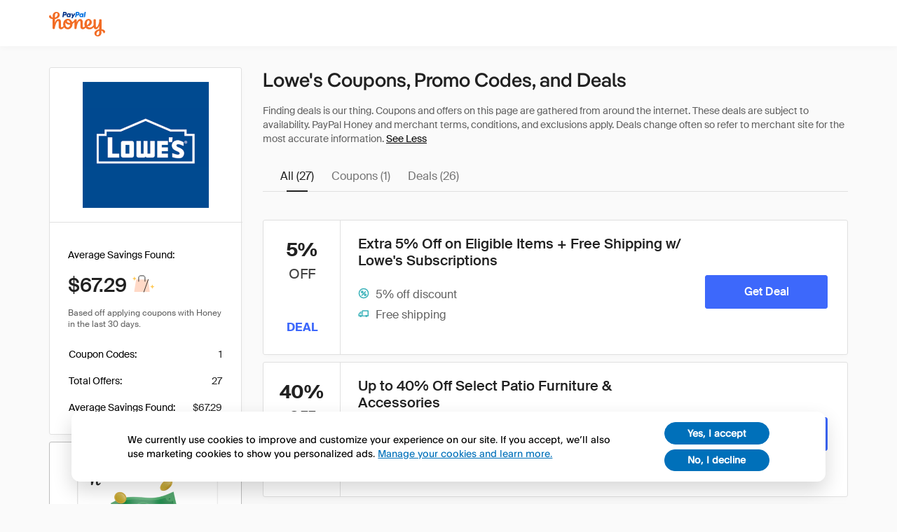

--- FILE ---
content_type: text/html; charset=utf-8
request_url: https://www.joinhoney.com/shop/lowes?type=sem_v1&deal_id=457050193826159070
body_size: 27506
content:

    <!DOCTYPE html>
    <html lang="en">
      <head>
        <title data-react-helmet="true">Lowe&#x27;s Coupons, Promo Codes, and Deals - January 2026</title>
        <meta data-react-helmet="true" property="og:locale" content="en_US"/><meta data-react-helmet="true" property="og:type" content="website"/><meta data-react-helmet="true" name="viewport" content="width=device-width, initial-scale=1, maximum-scale=5.0"/><meta data-react-helmet="true" name="twitter:card" content="summary_large_image"/><meta data-react-helmet="true" name="twitter:site" content="@honey"/><meta data-react-helmet="true" name="twitter:creator" content="@honey"/><meta data-react-helmet="true" property="og:site_name" content="Honey"/><meta data-react-helmet="true" name="description" content="Not sure which promo code to use? The free Honey extension will try all 2 available Lowe&#x27;s coupons and apply deals to your cart."/><meta data-react-helmet="true" name="keywords" content="Lowe&#x27;s, https://www.lowes.com, coupon codes, code, discounts, coupons, promotional, promo, promotion, deal"/><meta data-react-helmet="true" property="og:title" content="Never pay full price on Lowe&#x27;s with Honey"/><meta data-react-helmet="true" property="og:description" content="If you’re not using it, you’re missing out."/><meta data-react-helmet="true" property="og:image" content="https://cdn.joinhoney.com/images/shop/share/200/117.png"/><meta data-react-helmet="true" property="og:image:alt" content="Lowe&#x27;s Coupons &amp; Promo Codes"/><meta data-react-helmet="true" property="og:url" content="https://www.joinhoney.com/shop/lowes"/><meta data-react-helmet="true" name="googlebot" content="noarchive"/>
        <link data-react-helmet="true" rel="canonical" href="https://www.joinhoney.com/shop/lowes"/>
        <script data-react-helmet="true" type="application/ld+json">{
  "@context": "http://schema.org",
  "@type": "Store",
  "logo": {
    "@type": "ImageObject",
    "url": "https://cdn.joinhoney.com/images/store-logos/117.png",
    "height": "280",
    "width": "280",
    "name": "Lowe's Logo",
    "@id": "https://cdn.joinhoney.com/images/store-logos/117.png"
  },
  "sameAs": "https://www.lowes.com",
  "image": "https://cdn.joinhoney.com/images/shop/share/200/117.png",
  "url": "https://www.joinhoney.com/shop/lowes",
  "name": "Lowe's Coupons, Promo Codes, and Deals",
  "description": "Lowe's is one of the largest hardware chains in the United States. Specializing in home improvement—for over 70 years their focus has been “improving home improvement”—by supplying professionals and beginners alike with the right tools for the job. With a helpful and knowledgeable staff, they can help you find the right, quality products, amongst their vast selection of tools, modern home decor, garden, cleaning, and party supplies. Online or in store, shoppers are saving both time and money and purchasing with confidence!",
  "@id": "https://www.joinhoney.com/shop/lowes",
  "hasOfferCatalog": {
    "@type": "OfferCatalog",
    "numberOfItems": null,
    "itemListOrder": "ItemListUnordered",
    "itemListElement": [
      {
        "@type": "ListItem",
        "@id": "https://www.joinhoney.com/shop/lowes#ListItemHoneyGold",
        "item": {
          "@type": "DiscountOffer",
          "@id": "https://www.joinhoney.com/shop/lowes#DiscountOfferHoneyGold",
          "priceCurrency": "USD",
          "url": "https://o.honey.io/store/117/website?afsrc=1&src=honey-web&turl=website&cat=deeplink",
          "discountCurrency": "USD",
          "discountAmount": "3%",
          "name": "Get 3% back from your Lowe's purchase with Honey."
        }
      },
      []
    ],
    "name": "Lowe's Offer Catalog",
    "@id": "https://www.joinhoney.com/shop/lowes#OfferCatalog"
  }
}</script>
        <meta name="p:domain_verify" content="676e6efc4c0cf78423aa11218268ac5e" />
        <meta charSet="utf-8" />
        <meta name="msapplication-TileColor" content="#f26c25" />
        <meta name="msapplication-config" content="https://cdn.joinhoney.com/images/favicon/browserconfig.xml" />
        <link rel="shortcut icon" href="https://cdn.joinhoney.com/images/favicon-32.png" sizes="32x32" />
        <link rel="icon" href="https://cdn.joinhoney.com/images/favicon-16.png" sizes="16x16" />
        <link rel="manifest" href="/site.webmanifest" />
        <link rel="mask-icon" href="https://cdn.joinhoney.com/images/favicon/safari-pinned-tab.svg" color="#f26c25" />
        <link rel="stylesheet" href="https://cdn.joinhoney.com/css/honey-font.min.css?v2" />
        <link rel="stylesheet" href="https://cdn.joinhoney.com/css/react-vis.css.gz" />
        <style type="text/css" id="jss-ssr">.icon-0-2-163 {}
.icon-d0-0-2-164 {}
.icon-d0-0-2-164 .h-icon div {
  display: flex;
  align-items: center;
  justify-content: center;
}
.icon-d0-0-2-164 div {
  width: 16px;
  height: 16px;
}
.icon-d0-0-2-164 * {
  vector-effect: non-scaling-stroke;
}
.icon-d0-0-2-164 .fill {
  fill: #37b1b8;
}
.icon-d0-0-2-164 .stroke {
  stroke: #37b1b8;
}
.icon-d1-0-2-165 {}
.icon-d1-0-2-165 .h-icon div {
  display: flex;
  align-items: center;
  justify-content: center;
}
.icon-d1-0-2-165 div {
  width: 16px;
  height: 16px;
}
.icon-d1-0-2-165 * {
  vector-effect: non-scaling-stroke;
}
.icon-d1-0-2-165 .fill {
  fill: #37b1b8;
}
.icon-d1-0-2-165 .stroke {
  stroke: #37b1b8;
}
.icon-d2-0-2-168 {}
.icon-d2-0-2-168 .h-icon div {
  display: flex;
  align-items: center;
  justify-content: center;
}
.icon-d2-0-2-168 div {
  width: 16px;
  height: 16px;
}
.icon-d2-0-2-168 * {
  vector-effect: non-scaling-stroke;
}
.icon-d2-0-2-168 .fill {
  fill: #37b1b8;
}
.icon-d2-0-2-168 .stroke {
  stroke: #37b1b8;
}
.icon-d3-0-2-171 {}
.icon-d3-0-2-171 .h-icon div {
  display: flex;
  align-items: center;
  justify-content: center;
}
.icon-d3-0-2-171 div {
  width: 16px;
  height: 16px;
}
.icon-d3-0-2-171 * {
  vector-effect: non-scaling-stroke;
}
.icon-d3-0-2-171 .fill {
  fill: #37b1b8;
}
.icon-d3-0-2-171 .stroke {
  stroke: #37b1b8;
}
.icon-d4-0-2-174 {}
.icon-d4-0-2-174 .h-icon div {
  display: flex;
  align-items: center;
  justify-content: center;
}
.icon-d4-0-2-174 div {
  width: 16px;
  height: 16px;
}
.icon-d4-0-2-174 * {
  vector-effect: non-scaling-stroke;
}
.icon-d4-0-2-174 .fill {
  fill: #37b1b8;
}
.icon-d4-0-2-174 .stroke {
  stroke: #37b1b8;
}
.icon-d5-0-2-177 {}
.icon-d5-0-2-177 .h-icon div {
  display: flex;
  align-items: center;
  justify-content: center;
}
.icon-d5-0-2-177 div {
  width: 16px;
  height: 16px;
}
.icon-d5-0-2-177 * {
  vector-effect: non-scaling-stroke;
}
.icon-d5-0-2-177 .fill {
  fill: #37b1b8;
}
.icon-d5-0-2-177 .stroke {
  stroke: #37b1b8;
}
.icon-d6-0-2-180 {}
.icon-d6-0-2-180 .h-icon div {
  display: flex;
  align-items: center;
  justify-content: center;
}
.icon-d6-0-2-180 div {
  width: 16px;
  height: 16px;
}
.icon-d6-0-2-180 * {
  vector-effect: non-scaling-stroke;
}
.icon-d6-0-2-180 .fill {
  fill: #37b1b8;
}
.icon-d6-0-2-180 .stroke {
  stroke: #37b1b8;
}
.icon-d7-0-2-181 {}
.icon-d7-0-2-181 .h-icon div {
  display: flex;
  align-items: center;
  justify-content: center;
}
.icon-d7-0-2-181 div {
  width: 16px;
  height: 16px;
}
.icon-d7-0-2-181 * {
  vector-effect: non-scaling-stroke;
}
.icon-d7-0-2-181 .fill {
  fill: #37b1b8;
}
.icon-d7-0-2-181 .stroke {
  stroke: #37b1b8;
}
.icon-d8-0-2-184 {}
.icon-d8-0-2-184 .h-icon div {
  display: flex;
  align-items: center;
  justify-content: center;
}
.icon-d8-0-2-184 div {
  width: 16px;
  height: 16px;
}
.icon-d8-0-2-184 * {
  vector-effect: non-scaling-stroke;
}
.icon-d8-0-2-184 .fill {
  fill: #37b1b8;
}
.icon-d8-0-2-184 .stroke {
  stroke: #37b1b8;
}
.icon-d9-0-2-187 {}
.icon-d9-0-2-187 .h-icon div {
  display: flex;
  align-items: center;
  justify-content: center;
}
.icon-d9-0-2-187 div {
  width: 16px;
  height: 16px;
}
.icon-d9-0-2-187 * {
  vector-effect: non-scaling-stroke;
}
.icon-d9-0-2-187 .fill {
  fill: #37b1b8;
}
.icon-d9-0-2-187 .stroke {
  stroke: #37b1b8;
}
.icon-d10-0-2-190 {}
.icon-d10-0-2-190 .h-icon div {
  display: flex;
  align-items: center;
  justify-content: center;
}
.icon-d10-0-2-190 div {
  width: 16px;
  height: 16px;
}
.icon-d10-0-2-190 * {
  vector-effect: non-scaling-stroke;
}
.icon-d10-0-2-190 .fill {
  fill: #37b1b8;
}
.icon-d10-0-2-190 .stroke {
  stroke: #37b1b8;
}
.icon-d11-0-2-193 {}
.icon-d11-0-2-193 .h-icon div {
  display: flex;
  align-items: center;
  justify-content: center;
}
.icon-d11-0-2-193 div {
  width: 16px;
  height: 16px;
}
.icon-d11-0-2-193 * {
  vector-effect: non-scaling-stroke;
}
.icon-d11-0-2-193 .fill {
  fill: #37b1b8;
}
.icon-d11-0-2-193 .stroke {
  stroke: #37b1b8;
}
.icon-d12-0-2-194 {}
.icon-d12-0-2-194 .h-icon div {
  display: flex;
  align-items: center;
  justify-content: center;
}
.icon-d12-0-2-194 div {
  width: 16px;
  height: 16px;
}
.icon-d12-0-2-194 * {
  vector-effect: non-scaling-stroke;
}
.icon-d12-0-2-194 .fill {
  fill: #37b1b8;
}
.icon-d12-0-2-194 .stroke {
  stroke: #37b1b8;
}
.icon-d13-0-2-197 {}
.icon-d13-0-2-197 .h-icon div {
  display: flex;
  align-items: center;
  justify-content: center;
}
.icon-d13-0-2-197 div {
  width: 16px;
  height: 16px;
}
.icon-d13-0-2-197 * {
  vector-effect: non-scaling-stroke;
}
.icon-d13-0-2-197 .fill {
  fill: #37b1b8;
}
.icon-d13-0-2-197 .stroke {
  stroke: #37b1b8;
}
.icon-d14-0-2-200 {}
.icon-d14-0-2-200 .h-icon div {
  display: flex;
  align-items: center;
  justify-content: center;
}
.icon-d14-0-2-200 div {
  width: 16px;
  height: 16px;
}
.icon-d14-0-2-200 * {
  vector-effect: non-scaling-stroke;
}
.icon-d14-0-2-200 .fill {
  fill: #37b1b8;
}
.icon-d14-0-2-200 .stroke {
  stroke: #37b1b8;
}
.icon-d15-0-2-203 {}
.icon-d15-0-2-203 .h-icon div {
  display: flex;
  align-items: center;
  justify-content: center;
}
.icon-d15-0-2-203 div {
  width: 16px;
  height: 16px;
}
.icon-d15-0-2-203 * {
  vector-effect: non-scaling-stroke;
}
.icon-d15-0-2-203 .fill {
  fill: #37b1b8;
}
.icon-d15-0-2-203 .stroke {
  stroke: #37b1b8;
}
.icon-d16-0-2-206 {}
.icon-d16-0-2-206 .h-icon div {
  display: flex;
  align-items: center;
  justify-content: center;
}
.icon-d16-0-2-206 div {
  width: 16px;
  height: 16px;
}
.icon-d16-0-2-206 * {
  vector-effect: non-scaling-stroke;
}
.icon-d16-0-2-206 .fill {
  fill: #37b1b8;
}
.icon-d16-0-2-206 .stroke {
  stroke: #37b1b8;
}
.icon-d17-0-2-207 {}
.icon-d17-0-2-207 .h-icon div {
  display: flex;
  align-items: center;
  justify-content: center;
}
.icon-d17-0-2-207 div {
  width: 16px;
  height: 16px;
}
.icon-d17-0-2-207 * {
  vector-effect: non-scaling-stroke;
}
.icon-d17-0-2-207 .fill {
  fill: #37b1b8;
}
.icon-d17-0-2-207 .stroke {
  stroke: #37b1b8;
}
.icon-d18-0-2-208 {}
.icon-d18-0-2-208 .h-icon div {
  display: flex;
  align-items: center;
  justify-content: center;
}
.icon-d18-0-2-208 div {
  width: 16px;
  height: 16px;
}
.icon-d18-0-2-208 * {
  vector-effect: non-scaling-stroke;
}
.icon-d18-0-2-208 .fill {
  fill: #37b1b8;
}
.icon-d18-0-2-208 .stroke {
  stroke: #37b1b8;
}
.icon-d19-0-2-211 {}
.icon-d19-0-2-211 .h-icon div {
  display: flex;
  align-items: center;
  justify-content: center;
}
.icon-d19-0-2-211 div {
  width: 16px;
  height: 16px;
}
.icon-d19-0-2-211 * {
  vector-effect: non-scaling-stroke;
}
.icon-d19-0-2-211 .fill {
  fill: #37b1b8;
}
.icon-d19-0-2-211 .stroke {
  stroke: #37b1b8;
}
.icon-d20-0-2-214 {}
.icon-d20-0-2-214 .h-icon div {
  display: flex;
  align-items: center;
  justify-content: center;
}
.icon-d20-0-2-214 div {
  width: 16px;
  height: 16px;
}
.icon-d20-0-2-214 * {
  vector-effect: non-scaling-stroke;
}
.icon-d20-0-2-214 .fill {
  fill: #37b1b8;
}
.icon-d20-0-2-214 .stroke {
  stroke: #37b1b8;
}
.icon-d21-0-2-217 {}
.icon-d21-0-2-217 .h-icon div {
  display: flex;
  align-items: center;
  justify-content: center;
}
.icon-d21-0-2-217 div {
  width: 16px;
  height: 16px;
}
.icon-d21-0-2-217 * {
  vector-effect: non-scaling-stroke;
}
.icon-d21-0-2-217 .fill {
  fill: #37b1b8;
}
.icon-d21-0-2-217 .stroke {
  stroke: #37b1b8;
}
.icon-d22-0-2-220 {}
.icon-d22-0-2-220 .h-icon div {
  display: flex;
  align-items: center;
  justify-content: center;
}
.icon-d22-0-2-220 div {
  width: 16px;
  height: 16px;
}
.icon-d22-0-2-220 * {
  vector-effect: non-scaling-stroke;
}
.icon-d22-0-2-220 .fill {
  fill: #37b1b8;
}
.icon-d22-0-2-220 .stroke {
  stroke: #37b1b8;
}
.icon-d23-0-2-223 {}
.icon-d23-0-2-223 .h-icon div {
  display: flex;
  align-items: center;
  justify-content: center;
}
.icon-d23-0-2-223 div {
  width: 16px;
  height: 16px;
}
.icon-d23-0-2-223 * {
  vector-effect: non-scaling-stroke;
}
.icon-d23-0-2-223 .fill {
  fill: #37b1b8;
}
.icon-d23-0-2-223 .stroke {
  stroke: #37b1b8;
}
.icon-d24-0-2-226 {}
.icon-d24-0-2-226 .h-icon div {
  display: flex;
  align-items: center;
  justify-content: center;
}
.icon-d24-0-2-226 div {
  width: 16px;
  height: 16px;
}
.icon-d24-0-2-226 * {
  vector-effect: non-scaling-stroke;
}
.icon-d24-0-2-226 .fill {
  fill: #37b1b8;
}
.icon-d24-0-2-226 .stroke {
  stroke: #37b1b8;
}
.icon-d25-0-2-229 {}
.icon-d25-0-2-229 .h-icon div {
  display: flex;
  align-items: center;
  justify-content: center;
}
.icon-d25-0-2-229 div {
  width: 16px;
  height: 16px;
}
.icon-d25-0-2-229 * {
  vector-effect: non-scaling-stroke;
}
.icon-d25-0-2-229 .fill {
  fill: #37b1b8;
}
.icon-d25-0-2-229 .stroke {
  stroke: #37b1b8;
}
.icon-d26-0-2-232 {}
.icon-d26-0-2-232 .h-icon div {
  display: flex;
  align-items: center;
  justify-content: center;
}
.icon-d26-0-2-232 div {
  width: 16px;
  height: 16px;
}
.icon-d26-0-2-232 * {
  vector-effect: non-scaling-stroke;
}
.icon-d26-0-2-232 .fill {
  fill: #37b1b8;
}
.icon-d26-0-2-232 .stroke {
  stroke: #37b1b8;
}
.icon-d27-0-2-235 {}
.icon-d27-0-2-235 .h-icon div {
  display: flex;
  align-items: center;
  justify-content: center;
}
.icon-d27-0-2-235 div {
  width: 16px;
  height: 16px;
}
.icon-d27-0-2-235 * {
  vector-effect: non-scaling-stroke;
}
.icon-d27-0-2-235 .fill {
  fill: #37b1b8;
}
.icon-d27-0-2-235 .stroke {
  stroke: #37b1b8;
}
.icon-d28-0-2-238 {}
.icon-d28-0-2-238 .h-icon div {
  display: flex;
  align-items: center;
  justify-content: center;
}
.icon-d28-0-2-238 div {
  width: 16px;
  height: 16px;
}
.icon-d28-0-2-238 * {
  vector-effect: non-scaling-stroke;
}
.icon-d28-0-2-238 .fill {
  fill: #37b1b8;
}
.icon-d28-0-2-238 .stroke {
  stroke: #37b1b8;
}
.icon-d29-0-2-241 {}
.icon-d29-0-2-241 .h-icon div {
  display: flex;
  align-items: center;
  justify-content: center;
}
.icon-d29-0-2-241 div {
  width: 16px;
  height: 16px;
}
.icon-d29-0-2-241 * {
  vector-effect: non-scaling-stroke;
}
.icon-d29-0-2-241 .fill {
  fill: #37b1b8;
}
.icon-d29-0-2-241 .stroke {
  stroke: #37b1b8;
}
.icon-d30-0-2-242 {}
.icon-d30-0-2-242 .h-icon div {
  display: flex;
  align-items: center;
  justify-content: center;
}
.icon-d30-0-2-242 div {
  width: 16px;
  height: 16px;
}
.icon-d30-0-2-242 * {
  vector-effect: non-scaling-stroke;
}
.icon-d30-0-2-242 .fill {
  fill: #37b1b8;
}
.icon-d30-0-2-242 .stroke {
  stroke: #37b1b8;
}
.btnContentContainer-0-2-89 {
  width: 100%;
  display: flex;
  align-items: center;
  justify-content: center;
}
.btn-0-2-90 {
  cursor: pointer;
  height: 40px;
  outline: none;
  padding: 0px 16px;
  box-shadow: none;
  transition: 0.2s;
  text-shadow: none;
  user-select: none;
  border-style: solid;
  border-width: 1px;
  border-radius: 3px;
}
.btn-0-2-90:focus {
  outline: 1px auto -webkit-focus-ring-color;
  outline-offset: 2px;
}
.btn-0-2-90:focus:not(:focus-visible) {
  outline: 0;
}
.btn-0-2-90:focus-visible {
  outline-offset: 4px;
}
.btn-0-2-90:active {
  outline: none;
}
.btn-0-2-90 .btnCopy-0-2-105 {
  font-size: 14px;
}
.btn-0-2-90:before {
  content: none !important;
}
.btn-0-2-90:after {
  content: none !important;
}
.btn24-0-2-91 {
  height: 24px;
  padding: 0px 8px;
}
.btn24-0-2-91 .btnCopy-0-2-105 {
  font-size: 12px;
}
.btn32-0-2-92 {
  height: 32px;
  padding: 0px 12px;
}
.btn48-0-2-93 {
  height: 48px;
}
.btn48-0-2-93 .btnCopy-0-2-105 {
  font-size: 16px;
}
.btn56-0-2-94 {
  height: 56px;
  padding: 0px 24px;
}
.btn56-0-2-94 .btnCopy-0-2-105 {
  font-size: 17px;
}
.btnAnchor-0-2-95 {
  display: inline-flex;
  align-items: center;
  text-decoration: none;
}
.btnBlock-0-2-96 {
  display: block;
}
.unstyled-0-2-97 {
  color: inherit;
  border: none;
  cursor: pointer;
  margin: 0;
  display: inline-block;
  padding: 0;
  font-size: inherit;
  background: none;
  transition: 0.2s;
  font-weight: inherit;
  text-decoration: inherit;
}
.unstyled-0-2-97:focus {
  outline: 1px auto -webkit-focus-ring-color;
  outline-offset: 2px;
}
.unstyled-0-2-97:focus:not(:focus-visible) {
  outline: 0;
}
.unstyled-0-2-97:focus-visible {
  outline: 1px auto -webkit-focus-ring-color;
  outline-offset: 2px;
}
.primary-0-2-98 {
  border-color: #cc4b06;
  background-color: #cc4b06;
}
.primary-0-2-98:hover {
  border-color: #f26c25;
  background-color: #f26c25;
}
.primary-0-2-98:active {
  border-color: #aa420b;
  background-color: #aa420b;
}
.secondary-0-2-99 {
  border-color: #3d68fb;
  background-color: #3d68fb;
}
.secondary-0-2-99:hover {
  border-color: #6083fb;
  background-color: #6083fb;
}
.secondary-0-2-99:active {
  border-color: #3256ce;
  background-color: #3256ce;
}
.secondary-ghost-0-2-100 {
  border-color: #3d68fb;
  background-color: #ffffff;
}
.secondary-ghost-0-2-100:hover {
  border-color: #3d68fb;
  background-color: #3d68fb;
}
.secondary-ghost-0-2-100:active {
  border-color: #6083fb;
  background-color: #6083fb;
}
.secondary-ghost-0-2-100 .btnCopy-0-2-105 {
  color: #3d68fb;
}
.secondary-ghost-0-2-100:hover .btnCopy-0-2-105 {
  color: #ffffff;
}
.secondary-ghost-0-2-100:hover path {
  fill: #ffffff !important;
  stroke: #ffffff !important;
  transition: 0.2s;
}
.third-0-2-101 {
  border-color: #9e9e9e;
  background-color: #ffffff;
}
.third-0-2-101:hover {
  border-color: #616161;
  background-color: #f5f5f5;
}
.third-0-2-101:active {
  border-color: #757575;
  background-color: #ffffff;
}
.third-0-2-101 .btnCopy-0-2-105 {
  color: #212121;
}
.third-0-2-101:active .btnCopy-0-2-105 {
  color: #000000;
}
.third-light-0-2-102 {
  border-color: #f5f5f5;
  background-color: transparent;
}
.third-light-0-2-102:hover {
  opacity: 0.85;
}
.gold-0-2-103 {
  border-color: #ffc74f;
  background-color: #ffc74f;
}
.gold-0-2-103 .btnCopy-0-2-105 {
  color: #212121;
}
.gold-0-2-103:hover {
  border-color: #ffd272;
  background-color: #ffd272;
}
.gold-0-2-103:active {
  border-color: #edb235;
  background-color: #edb235;
}
.borderNone-0-2-104 {
  border: none !important;
}
.btnCopy-0-2-105 {
  color: #ffffff;
  order: 2;
  overflow: hidden;
  font-style: normal;
  transition: 0.2s;
  font-family: SuisseIntl, BlinkMacSystemFont, "Segoe UI", Roboto, Helvetica, Arial, sans-serif, "Apple Color Emoji", "Segoe UI Emoji", "Segoe UI Symbol";
  font-weight: 600;
  text-shadow: none !important;
  white-space: nowrap;
  font-stretch: normal;
  text-overflow: ellipsis;
  letter-spacing: normal;
  text-transform: none !important;
}
.flexible-0-2-106 {
  width: 100%;
  overflow: hidden;
}
.btnIcon-0-2-107 {
  order: 1;
  display: flex;
  margin-right: 8px;
}
.btnIconOnly-0-2-108 {
  margin-right: initial;
}
.btnIconRight-0-2-109 {
  order: 3;
  display: flex;
  margin-left: 8px;
  margin-right: initial;
}
.loadingStatus-0-2-110 {
  border-color: #bdbdbd !important;
  pointer-events: none;
  background-color: #ffffff !important;
}
.loadingStatus-0-2-110:hover {
  border-color: #bdbdbd !important;
  background-color: #ffffff !important;
}
.loadingStatus-0-2-110 .btnCopy-0-2-105 {
  color: #bdbdbd;
}
.loadingStatus-0-2-110 .h-fill {
  color: #bdbdbd;
}
.successStatus-0-2-111 {
  border-color: #008556 !important;
  pointer-events: none;
  background-color: #ffffff !important;
}
.successStatus-0-2-111:hover {
  border-color: #008556 !important;
  background-color: #ffffff !important;
}
.successStatus-0-2-111 .btnCopy-0-2-105 {
  color: #008556;
}
.successStatus-0-2-111 .h-fill {
  color: #008556;
}
.failedStatus-0-2-112 {
  border-color: #d14444 !important;
  pointer-events: none;
  background-color: #ffffff !important;
}
.failedStatus-0-2-112:hover {
  border-color: #d14444 !important;
  background-color: #ffffff !important;
}
.failedStatus-0-2-112 .btnCopy-0-2-105 {
  color: #d14444;
}
.failedStatus-0-2-112 .h-fill {
  color: #d14444;
}
.disabledStatus-0-2-113 {
  border-color: #bdbdbd !important;
  pointer-events: none;
  background-color: #bdbdbd !important;
}
.disabledStatus-0-2-113:hover {
  border-color: #bdbdbd !important;
  background-color: #bdbdbd !important;
}
.disabledStatus-0-2-113 .btnCopy-0-2-105 {
  color: #ffffff;
}
.disabledStatus-0-2-113 .h-fill {
  color: #ffffff;
}
.logo-0-2-24 {
  display: flex;
  align-items: center;
}
.logo-0-2-24 a {
  transition: 0.2s;
  text-decoration: none;
}
.logoLink-0-2-25:hover {
  opacity: 0.9;
}
.full-0-2-26 {
  display: none;
}
@media (min-width: 414px) {
  .full-0-2-26 {
    display: flex;
  }
}
  .h-0-2-27 {
    display: flex;
  }
@media (min-width: 414px) {
  .h-0-2-27 {
    display: none;
  }
}
  .dot-0-2-28 {
    width: 2px;
    height: 2px;
    margin: 0px 8px 0px 6px;
    border-radius: 50%;
    background-color: #bdbdbd;
  }
  .subBrandName-0-2-29 {
    color: #9e9e9e;
    font-size: 11px;
    transition: 0.2s;
    font-weight: 500;
    letter-spacing: 1.65px;
    text-transform: uppercase;
  }
  .subBrandName-0-2-29:hover {
    color: #bdbdbd;
  }
  .fitContainer-0-2-69 {
    width: 100%;
    height: 100%;
    display: flex;
    justify-content: center;
  }
  .loading-0-2-70 {
    opacity: 0;
    transition: opacity 200ms;
  }
  .load-0-2-71 {
    opacity: 1;
  }
  .storeLogo-0-2-60 {  }
  .noOverlay-0-2-61 {  }
  .noOverlay-0-2-61:before {
    content: initial !important;
  }
  .circleRed-0-2-62 {
    background-color: #ffefef !important;
  }
  .circleRed-0-2-62 span {
    color: #461717;
  }
  .circleMain-0-2-63 {
    background-color: #fff2eb !important;
  }
  .circleMain-0-2-63 span {
    color: #451f0b;
  }
  .circleGold-0-2-64 {
    background-color: #fff9ed !important;
  }
  .circleGold-0-2-64 span {
    color: #72520d;
  }
  .circleSec-0-2-65 {
    background-color: #cad5fd !important;
  }
  .circleSec-0-2-65 span {
    color: #111d45;
  }
  .circlePurple-0-2-66 {
    background-color: #f2eefc !important;
  }
  .circlePurple-0-2-66 span {
    color: #22143f;
  }
  .circleTeal-0-2-67 {
    background-color: #c8e9eb !important;
  }
  .circleTeal-0-2-67 span {
    color: #0f3133;
  }
  .storeLogo-d0-0-2-68 {
    width: 180px;
    height: 180px;
    display: flex;
    overflow: hidden;
    position: relative;
    align-items: center;
    flex-shrink: 0;
    border-radius: 0;
    justify-content: center;
  }
  .storeLogo-d0-0-2-68 span {
    opacity: 0.3;
    font-size: 72px;
    transition: 0.2s;
    font-weight: 600;
    text-transform: uppercase;
  }
  .storeLogo-d0-0-2-68 img {
    width: 100%;
    align-self: center;
  }
  .storeLogo-d0-0-2-68:before {
    top: 0px;
    left: 0px;
    width: 100%;
    height: 100%;
    content: "";
    position: absolute;
    background-color: rgba(33, 33, 33, 0.05);
  }
  .copy-0-2-1 {
    color: #424242;
    max-width: 793px;
    text-align: justify;
  }
@media (min-width: 768px) {
  .copy-0-2-1 {
    padding-right: 45px;
  }
}
@media (min-width: 768px) {
  .closeBtn-0-2-2 {
    top: auto;
    flex: 1;
    margin-right: 12px;
  }
}
  .banner-0-2-3 {
    width: 100%;
    bottom: 0;
    padding: 20px;
    z-index: 1000;
    position: fixed;
    background-color: #eeeeee;
  }
@media (min-width: 768px) {
  .banner-0-2-3 {
    display: flex;
    align-items: center;
    justify-content: space-between;
  }
}
  .alertIcon-0-2-4 {
    display: flex;
    margin-bottom: 20px;
    padding-bottom: 3px;
    justify-content: center;
  }
@media (min-width: 768px) {
  .alertIcon-0-2-4 {
    margin: 0 17.5px 0 0;
    align-items: center;
  }
}
@media (min-width: 768px) {
  .copyContainer-0-2-5 {
    flex: 6;
    display: flex;
    justify-content: center;
  }
}
@media (min-width: 1024px) {
  .copyContainer-0-2-5 {
    flex: 5;
  }
}
  .main-0-2-6 {
    left: 0px;
    width: 100%;
    bottom: 0px;
    z-index: 100;
    position: fixed;
    background-color: #eeeeee;
  }
  .content-0-2-7 {
    display: flex;
    flex-direction: column;
    padding-bottom: 24px;
  }
@media (min-width: 1024px) {
  .content-0-2-7 {
    flex-direction: row;
    justify-content: center;
  }
}
  .title-0-2-8 {
    color: #424242;
    width: 259px;
    margin: auto;
    text-align: center;
    padding-top: 24px;
  }
@media (min-width: 1024px) {
  .title-0-2-8 {
    width: auto;
    margin: 0px;
    padding-top: 33px;
  }
}
  .noButton-0-2-9 {
    width: 220px;
    margin: 16px auto 11px;
  }
@media (min-width: 1024px) {
  .noButton-0-2-9 {
    margin: 24px 0px 0px 20px;
  }
}
  .yesButton-0-2-10 {
    width: 220px;
    margin: auto;
  }
@media (min-width: 1024px) {
  .yesButton-0-2-10 {
    margin: 24px 0px 0px 8px;
  }
}
  .goldBtn-0-2-85 button {
    background-color: #ffc74f !important;
  }
  .goldBtn-0-2-85 button:hover {
    background-color: #ffd272 !important;
  }
  .goldBtn-0-2-85 button div div {
    color: #222D65 !important;
  }
  .buttonWrap-0-2-86 {
    position: relative;
  }
  .buttonWrap-0-2-86:hover .tooltip-0-2-88 {
    opacity: 1;
  }
  .textButton-0-2-87 {
    color: inherit;
    border: 0px;
    margin: 0px;
    padding: 0px;
    font-size: inherit;
    appearance: none;
    background: transparent;
    font-weight: inherit;
    line-height: inherit;
    letter-spacing: inherit;
  }
  .tooltip-0-2-88 {
    top: 65px;
    color: #bdbdbd;
    width: 100%;
    opacity: 0;
    padding: 9px 12px 8px;
    position: absolute;
    font-size: 12px;
    transition: 0.2s;
    font-weight: 500;
    line-height: 16px;
    border-radius: 3px;
    background-color: #212121;
  }
  .tooltip-0-2-88:before {
    top: -12px;
    left: 50%;
    right: 0px;
    width: 0px;
    border: 6px solid transparent;
    bottom: 0px;
    height: 0px;
    content: "";
    position: absolute;
    margin-left: -6px;
    border-bottom-color: #212121;
  }
  .metaTextSEM-0-2-160 {
    color: #616161;
    display: inline-block;
    font-size: 16px;
    min-width: 170px;
    font-weight: 500;
    line-height: 24px;
    margin-right: 15px;
    margin-bottom: 5px;
  }
  .typeIconSEM-0-2-161 {
    width: 18px;
    height: 18px;
    display: inline-block;
    margin-right: 7px;
    vertical-align: -0.5px;
  }
  .typeText-0-2-162 {
    color: #37b1b8;
    display: inline-block;
    font-size: 16px;
    min-width: 185px;
    font-weight: 600;
  }
  .container-0-2-146 {
    width: 100%;
    border: solid 1px #e0e0e0;
    margin: 0px auto 10px;
    display: flex;
    min-width: 250px;
    box-shadow: 0px 2px 9px 0px rgba(0, 0, 0, 0.02);
    min-height: 150px;
    transition: 0.2s;
    border-radius: 3px;
    justify-content: space-between;
    background-color: #ffffff;
  }
  .container-0-2-146:hover {
    cursor: pointer;
    box-shadow: 0px 2px 12px 0px rgba(0, 0, 0, 0.08);
  }
  .dealAnchor-0-2-147 {
    display: flex;
    padding: 24px 0px 27px;
    min-width: 110px;
    align-items: center;
    border-right: 1px solid #e0e0e0;
    flex-direction: column;
    justify-content: space-between;
  }
@media (min-width: 1360px) {
  .dealAnchor-0-2-147 {
    min-width: 140px;
  }
}
  .dealAnchorCode-0-2-148 {
    text-align: center;
    padding-bottom: 50px;
  }
  .dealAnchorAmount-0-2-149 {
    color: #212121;
    margin: 0px auto;
    font-size: 26px;
    font-weight: bold;
    line-height: 36px;
    text-transform: uppercase;
  }
  .discountOff-0-2-150 {
    color: #424242;
    font-size: 20px;
    font-weight: 500;
    line-height: 32px;
    text-transform: uppercase;
  }
  .dealAnchorLabel-0-2-151 {
    padding: 0px;
    font-size: 16px;
    font-weight: bold;
    line-height: 22px;
    text-transform: uppercase;
  }
  .offerTitle-0-2-152 {
    width: calc(100% - 150px);
    padding: 21px 0px 25px;
    overflow: hidden;
    margin-left: 0px;
  }
@media (min-width: 768px) {
  .offerTitle-0-2-152 {
    width: calc(100% - 200px);
    margin-bottom: 0px;
  }
}
@media (max-width: 600px) {
  .offerTitle-0-2-152 {
    width: auto;
    padding: 24px 0px 0px;
  }
}
  .titleText-0-2-153 {
    color: #212121;
    font-weight: 600;
    margin-bottom: 25px;
  }
@media (min-width: 768px) {
  .titleText-0-2-153 {
    min-width: 300px;
  }
}
@media (max-width: 400px) {
  .titleText-0-2-153 {
    font-size: 16px;
  }
}
  .descriptionContainer-0-2-154 {
    width: 100%;
    display: flex;
    position: relative;
    margin-left: 25px;
    margin-right: 28px;
    flex-direction: column;
    justify-content: space-between;
  }
@media (max-width: 1200px) {
  .descriptionContainer-0-2-154 {
    min-width: 0px;
  }
}
  .buttonContainer-0-2-155 {
    top: 50%;
    right: 0px;
    width: 175px;
    display: flex;
    position: absolute;
    margin-top: -18px;
  }
@media (max-width: 600px) {
  .buttonContainer-0-2-155 {
    margin: 10px 0px 20px;
    position: initial;
  }
}
  .topWrap-0-2-156 {
    display: flex;
    align-items: baseline;
    justify-content: space-between;
  }
  .meta-0-2-157 {
    font-size: 13px;
    max-width: calc(100% - 150px);
  }
@media (min-width: 768px) {
  .meta-0-2-157 {
    max-width: 350px;
  }
}
  .dealAnchorLabel-d3-0-2-158 {
    color: #3d68fb;
  }
  .titleText-d4-0-2-159 {
    font-size: 20px;
    line-height: 24px;
  }
  .dealAnchorLabel-d5-0-2-166 {
    color: #3d68fb;
  }
  .titleText-d6-0-2-167 {
    font-size: 20px;
    line-height: 24px;
  }
  .dealAnchorLabel-d7-0-2-169 {
    color: #3d68fb;
  }
  .titleText-d8-0-2-170 {
    font-size: 20px;
    line-height: 24px;
  }
  .dealAnchorLabel-d9-0-2-172 {
    color: #3d68fb;
  }
  .titleText-d10-0-2-173 {
    font-size: 20px;
    line-height: 24px;
  }
  .dealAnchorLabel-d11-0-2-175 {
    color: #3d68fb;
  }
  .titleText-d12-0-2-176 {
    font-size: 20px;
    line-height: 24px;
  }
  .dealAnchorLabel-d13-0-2-178 {
    color: #3d68fb;
  }
  .titleText-d14-0-2-179 {
    font-size: 20px;
    line-height: 24px;
  }
  .dealAnchorLabel-d15-0-2-182 {
    color: #3d68fb;
  }
  .titleText-d16-0-2-183 {
    font-size: 20px;
    line-height: 24px;
  }
  .dealAnchorLabel-d17-0-2-185 {
    color: #3d68fb;
  }
  .titleText-d18-0-2-186 {
    font-size: 20px;
    line-height: 24px;
  }
  .dealAnchorLabel-d19-0-2-188 {
    color: #3d68fb;
  }
  .titleText-d20-0-2-189 {
    font-size: 20px;
    line-height: 24px;
  }
  .dealAnchorLabel-d21-0-2-191 {
    color: #3d68fb;
  }
  .titleText-d22-0-2-192 {
    font-size: 20px;
    line-height: 24px;
  }
  .dealAnchorLabel-d23-0-2-195 {
    color: #3d68fb;
  }
  .titleText-d24-0-2-196 {
    font-size: 20px;
    line-height: 24px;
  }
  .dealAnchorLabel-d25-0-2-198 {
    color: #3d68fb;
  }
  .titleText-d26-0-2-199 {
    font-size: 20px;
    line-height: 24px;
  }
  .dealAnchorLabel-d27-0-2-201 {
    color: #3d68fb;
  }
  .titleText-d28-0-2-202 {
    font-size: 20px;
    line-height: 24px;
  }
  .dealAnchorLabel-d29-0-2-204 {
    color: #3d68fb;
  }
  .titleText-d30-0-2-205 {
    font-size: 20px;
    line-height: 24px;
  }
  .dealAnchorLabel-d31-0-2-209 {
    color: #3d68fb;
  }
  .titleText-d32-0-2-210 {
    font-size: 20px;
    line-height: 24px;
  }
  .dealAnchorLabel-d33-0-2-212 {
    color: #3d68fb;
  }
  .titleText-d34-0-2-213 {
    font-size: 20px;
    line-height: 24px;
  }
  .dealAnchorLabel-d35-0-2-215 {
    color: #3d68fb;
  }
  .titleText-d36-0-2-216 {
    font-size: 20px;
    line-height: 24px;
  }
  .dealAnchorLabel-d37-0-2-218 {
    color: #3d68fb;
  }
  .titleText-d38-0-2-219 {
    font-size: 20px;
    line-height: 24px;
  }
  .dealAnchorLabel-d39-0-2-221 {
    color: #3d68fb;
  }
  .titleText-d40-0-2-222 {
    font-size: 20px;
    line-height: 24px;
  }
  .dealAnchorLabel-d41-0-2-224 {
    color: #3d68fb;
  }
  .titleText-d42-0-2-225 {
    font-size: 20px;
    line-height: 24px;
  }
  .dealAnchorLabel-d43-0-2-227 {
    color: #3d68fb;
  }
  .titleText-d44-0-2-228 {
    font-size: 20px;
    line-height: 24px;
  }
  .dealAnchorLabel-d45-0-2-230 {
    color: #3d68fb;
  }
  .titleText-d46-0-2-231 {
    font-size: 20px;
    line-height: 24px;
  }
  .dealAnchorLabel-d47-0-2-233 {
    color: #3d68fb;
  }
  .titleText-d48-0-2-234 {
    font-size: 20px;
    line-height: 24px;
  }
  .dealAnchorLabel-d49-0-2-236 {
    color: #3d68fb;
  }
  .titleText-d50-0-2-237 {
    font-size: 20px;
    line-height: 24px;
  }
  .dealAnchorLabel-d51-0-2-239 {
    color: #3d68fb;
  }
  .titleText-d52-0-2-240 {
    font-size: 20px;
    line-height: 24px;
  }
  .main-0-2-144 {
    margin: 20px 0px 0px;
    display: flex;
    padding: 0px;
    position: initial !important;
    flex-direction: column;
    justify-content: flex-start;
  }
  .main-0-2-144 li {
    list-style: none;
  }
@media (max-width: 1000px) {
  .main-0-2-144 {
    margin-top: 0px;
  }
}
  .fsContainer-0-2-145 {
    margin-top: 10px;
  }
  .main-0-2-78 {  }
  .main-d0-0-2-79 {  }
  .main-d0-0-2-79::before {
    content: "Based off applying coupons with Honey in the last 30 days.";
  }
  .main-d1-0-2-139 {  }
  .main-d1-0-2-139::before {
    content: "Finding deals is our thing. Coupons and offers on this page are gathered from around the internet. These deals are subject to availability. ";
  }
  .main-d2-0-2-140 {  }
  .main-d2-0-2-140::before {
    content: "PayPal Honey and merchant terms, conditions, and exclusions apply. Deals change often so refer to merchant site for the most accurate information. ";
  }
  .disclaimer-0-2-136 {
    color: #616161;
  }
  .link-0-2-137 {
    color: #000000;
    text-decoration: underline;
  }
  .link-0-2-137:hover {
    text-decoration: underline;
  }
  .show-0-2-138 {
    color: #000000;
    cursor: pointer;
    display: inline-block;
    text-decoration: underline;
  }
  .copy-0-2-114 {
    color: #757575;
    font-size: 14px !important;
    line-height: 20px !important;
  }
  .copy-0-2-114.separate {
    border-top: 1px solid #eeeeee;
    margin-top: 15px;
    padding-top: 18px;
  }
  .icon-0-2-115 {
    margin: 6px 8px 0px -2px;
  }
  .item-0-2-116 {
    color: #616161 !important;
    padding: 3px 0px;
    transition: 0.2s;
  }
  .item-0-2-116:hover {
    color: #757575 !important;
  }
  .item-0-2-116.tips {
    margin-bottom: 5px;
    padding-right: 5px;
  }
  .item-0-2-116.tips:hover {
    color: #616161 !important;
  }
  .item-0-2-116.tips a {
    color: #424242;
    text-decoration: underline;
  }
  .item-0-2-116.tips a:hover {
    color: #616161;
  }
  .li-0-2-117 {
    list-style: none;
  }
@media (max-width: 1000px) {
  .liLink-0-2-118 {
    width: 175px;
    display: inline-block;
    padding: 9px 0px;
    font-size: 14px !important;
    margin-right: 25px;
  }
}
@media (max-width: 870px) {
  .liDeals-0-2-119 {
    width: 175px;
    display: inline-block;
    padding: 9px 0px;
    font-size: 14px !important;
    margin-right: 25px;
  }
}
  .liTips-0-2-120 {
    display: flex;
  }
  .aboutSection-0-2-121 {
    margin-top: -2px;
  }
  .mainContainerSEM-0-2-122 {
    width: 300px;
    border: 1px solid #e0e0e0;
    padding: 18px 25px;
    border-radius: 3px;
    margin-bottom: 10px;
    background-color: #ffffff;
  }
@media (max-width: 1360px) {
  .mainContainerSEM-0-2-122 {
    width: 275px;
  }
}
@media (max-width: 1065px) {
  .mainContainerSEM-0-2-122 {
    width: 250px;
  }
}
@media (max-width: 1000px) {
  .mainContainerSEM-0-2-122 {
    width: auto;
  }
}
  .readMore-0-2-123 {
    left: 0px;
    color: #424242;
    width: 100%;
    bottom: 0px;
    display: flex;
    z-index: 10;
    position: absolute;
    padding-bottom: 8px;
    justify-content: center;
  }
  .title-0-2-124 {
    color: #212121;
    margin-bottom: 15px;
  }
  .titleSEM-0-2-125 {
    font-size: 17px !important;
  }
  .ul-0-2-126 {
    margin: 0px;
    padding: 0px;
  }
@media (max-width: 1000px) {
  .ulBreak-0-2-127 {
    display: flex;
    flex-wrap: wrap;
  }
}
@media (max-width: 870px) {
  .ulBreakDeals-0-2-128 {
    display: flex;
    flex-wrap: wrap;
  }
}
  .main-0-2-141 {
    color: #757575;
    margin-top: 28px;
    font-weight: 500;
    border-bottom: 1px solid #e0e0e0;
  }
  .main-0-2-141 ul {
    margin: 0px;
    padding: 0px;
  }
  .main-0-2-141 li {
    cursor: pointer;
    display: inline-block;
    transition: 0.2s;
    margin-left: 25px;
  }
@media (max-width: 1000px) {
  .main-0-2-141 {
    margin: 12px 0px;
    font-weight: 600;
  }
  .main-0-2-141 li {
    margin: 0px;
  }
  .main-0-2-141 span {
    padding: 0px 10px;
  }
  .main-0-2-141 li:after {
    height: 1px;
    margin: 13px auto 0px;
  }
}
  .main-0-2-141 li:hover {
    color: #9e9e9e;
  }
  .main-0-2-141 li:after {
    width: 0px;
    height: 2px;
    margin: 8px auto -1px;
    content: "";
    display: block;
    transition: 0.2s;
    background-color: #212121;
  }
  .active-0-2-142 {
    color: #212121 !important;
    cursor: default !important;
  }
  .active-0-2-142:after {
    width: 30px !important;
  }
@media (max-width: 1000px) {
  .active-0-2-142:after {
    width: 100% !important;
  }
}
@media (max-width: 1000px) {
  .centerAlign-0-2-143 {
    display: flex;
    justify-content: space-between;
  }
}
  .main-0-2-243 {
    padding: 0px 120px;
    margin-top: 60px;
  }
@media (max-width: 768px) {
  .main-0-2-243 {
    padding: 0px 50px;
  }
}
@media (max-width: 480px) {
  .main-0-2-243 {
    padding: 0px 10px;
    margin-top: 0px;
  }
}
  .topBorder-0-2-244 {
    width: 100%;
    height: 1px;
    margin-bottom: 32px;
    background-color: #e0e0e0;
  }
  .text-0-2-245 {
    display: flex;
    font-size: 14px;
    line-height: 16px;
    justify-content: space-between;
  }
@media (max-width: 768px) {
  .text-0-2-245 {
    font-size: 11px;
    line-height: 12px;
  }
}
  .leftSide-0-2-246 {
    color: #616161;
    margin-bottom: 10px;
  }
  .link-0-2-247 {
    color: #9e9e9e;
    font-size: 14px !important;
    margin-right: 10px;
  }
@media (max-width: 768px) {
  .link-0-2-247 {
    font-size: 11px !important;
  }
}
  .bottomText-0-2-248 {
    color: #757575 !important;
    margin: 15px auto 70px;
    font-size: 14px !important;
    max-width: 815px;
    text-align: center;
    padding-bottom: 70px;
  }
@media (max-width: 480px) {
  .bottomText-0-2-248 {
    padding: 0px 15px;
    max-width: 350px;
  }
}
  .privacyFooter-0-2-249 {
    color: #757575 !important;
    text-decoration: underline;
  }
  .main-0-2-18 {
    height: 66px;
    box-shadow: 0px 2px 9px rgba(0, 0, 0, 0.03);
    background-color: #ffffff;
  }
  .container-0-2-19 {
    margin: 0px auto;
    padding: 0px 30px;
    max-width: 1410px;
  }
@media (max-width: 1360px) {
  .container-0-2-19 {
    max-width: 1200px;
  }
}
  .containerSEMv2-0-2-20 {
    display: flex;
    justify-content: center;
  }
@media (max-width: 1360px) {
  .containerSEMv2-0-2-20 {
    margin: 0px auto;
    padding: 0px 30px;
    max-width: 1200px;
  }
}
  .logo-0-2-21 {
    width: 74px;
    height: 32px;
  }
@media (max-width: 768px) {
  .logo-0-2-21 {
    width: 80px;
    height: 35px;
  }
}
  .honeyByPPLogo-0-2-22 {
    width: 174px;
    height: 32px;
  }
  .logoContainer-0-2-23 {
    float: left;
    padding-top: 17px;
    margin-right: 16px;
  }
@media (max-width: 768px) {
  .logoContainer-0-2-23 {
    float: none;
    display: flex;
    margin-right: 0px;
    padding-left: 0px;
    justify-content: center;
  }
}
  .main-0-2-129 {
    display: block;
    max-width: 1200px;
  }
@media (max-width: 1000px) {
  .main-0-2-129 {
    display: none;
  }
}
  .topContainer-0-2-130 {
    width: 100%;
    display: flex;
    justify-content: space-between;
  }
  .headerSEM-0-2-131 {
    color: #212121;
    padding-bottom: 12px;
  }
  .bottomContainer-0-2-132 {
    margin-top: 3px;
    margin-left: -5px;
  }
  .icon-0-2-133 {
    width: 15px;
    height: 15px;
    margin: 0px 6px 3px;
  }
  .stats-0-2-134 {
    color: #212121;
    display: inline-block;
    font-size: 14px;
    font-weight: 500;
    margin-right: 26px;
    vertical-align: middle;
  }
  .spacing-0-2-135 {
    margin: -1px 0px 0px -13px;
    position: absolute;
    font-weight: bold;
  }
  .main-0-2-80 {
    width: 300px;
    border: 1px solid #bdbdbd;
    height: 365px;
    margin: 10px 0px;
    padding: 18px 25px;
    border-radius: 3px;
    background-color: #ffffff;
  }
@media (max-width: 1360px) {
  .main-0-2-80 {
    width: 275px;
  }
}
@media (max-width: 1065px) {
  .main-0-2-80 {
    width: 250px;
  }
}
@media (max-width: 1000px) {
  .main-0-2-80 {
    width: auto;
    height: auto;
    display: flex;
  }
}
@media (max-width: 480px) {
  .main-0-2-80 {
    width: 390;
    height: 390;
    margin: 0px 0px 10px;
    display: block;
  }
}
  .gif-0-2-81 {
    width: 230px;
    height: 230px;
    margin: -15px 0px 0px 13px;
  }
@media (max-width: 1360px) {
  .gif-0-2-81 {
    margin: -15px 0px 0px 0px;
  }
}
@media (max-width: 1065px) {
  .gif-0-2-81 {
    margin: -15px 0px 0px -8px;
  }
}
@media (max-width: 480px) {
  .gifContainer-0-2-82 {
    text-align: center;
  }
}
  .text-0-2-83 {
    color: #616161;
    font-size: 14px !important;
    margin-top: -15px;
  }
@media (max-width: 1000px) {
  .text-0-2-83 {
    padding-top: 60px;
  }
}
@media (max-width: 480px) {
  .text-0-2-83 {
    padding: 0px 35px;
    text-align: center;
  }
}
  .installButton-0-2-84 {
    width: 245px;
    margin: 18px auto 0px;
  }
@media (max-width: 1360px) {
  .installButton-0-2-84 {
    width: 205px;
  }
}
  .savings-0-2-72 {
    color: #212121;
    display: flex;
  }
  .image-0-2-73 {
    height: 25px;
    margin-top: 3px;
    margin-left: 8px;
    vertical-align: baseline;
  }
  .title-0-2-74 {  }
  .disclaimer-0-2-75 {  }
  .title-d0-0-2-76 {
    color: #000000;
    margin-bottom: 16px;
  }
  .disclaimer-d1-0-2-77 {
    color: #616161;
    margin-top: 12px;
  }
  .bg-0-2-30 {
    width: 300px;
    border: 1px solid #e0e0e0;
    margin: 0px auto;
    padding: 0px;
    box-shadow: 0px 2px 9px 0px rgba(0, 0, 0, 0.02);
    border-radius: 3px;
    background-color: #ffffff;
  }
@media (max-width: 1360px) {
  .bg-0-2-30 {
    width: 275px;
  }
}
@media (max-width: 1065px) {
  .bg-0-2-30 {
    width: 250px;
  }
}
@media (max-width: 1000px) {
  .bg-0-2-30 {
    width: auto;
    padding: 20px 20px 15px;
    border-radius: 0px;
  }
}
@media (max-width: 320px) {
  .bg-0-2-30 {
    padding: 15px 10px;
  }
}
@media (max-width: 600px) {
  .bgSEMv2-0-2-31 {
    padding: 8px 20px;
  }
}
  .mainContainer-0-2-32 {
    height: 100%;
    margin: 0px auto;
    display: flex;
    flex-direction: column;
  }
@media (max-width: 1000px) {
  .mainContainer-0-2-32 {
    align-items: start;
    flex-direction: row;
    justify-content: flex-start;
  }
}
  .mainContainerMobileBlock-0-2-33 {
    border: none;
    border-top: 1px solid #bdbdbd;
    margin-bottom: 10px;
    background-color: #ffffff;
  }
@media (max-width: 1000px) {
  .mainContainerMobileBlock-0-2-33 {
    width: auto;
    margin-top: 14px;
  }
}
  .mainContainerMobileBlock-0-2-33.shorten {
    position: relative;
    max-height: 125px;
    transition: 1s;
  }
  .mainContainerMobileBlock-0-2-33.shorten:after {
    left: 0px;
    right: 0px;
    bottom: 0px;
    height: 90px;
    content: "";
    position: absolute;
    background: linear-gradient(rgba(255, 255, 255, 0), #ffffff);
  }
  .logoContainerSEM-0-2-34 {
    display: flex;
    justify-content: center;
  }
@media (max-width: 1000px) {
  .logoContainerSEM-0-2-34 {
    margin-right: 25px;
  }
}
@media (max-width: 650px) {
  .logoContainerSEM-0-2-34 {
    margin-top: -15px;
  }
}
  .logo-0-2-35 {
    width: 140px;
  }
@media (max-width: 1000px) {
  .logo-0-2-35 {
    width: 70px;
  }
}
@media (max-width: 320px) {
  .logo-0-2-35 {
    width: 60px;
  }
}
  .logoSEM-0-2-36 {
    margin: 20px 0px;
  }
@media (max-width: 1000px) {
  .logoSEM-0-2-36 {
    width: 70px;
    height: 70px;
  }
}
@media (max-width: 600px) {
  .logoSEM-0-2-36 {
    margin: 0px;
  }
}
@media (max-width: 320px) {
  .logoSEM-0-2-36 {
    width: 60px;
    height: 60px;
  }
}
  .contentContainerSEM-0-2-37 {
    width: 100%;
    display: flex;
    flex-flow: row wrap;
    flex-grow: 1;
    align-content: space-between;
  }
@media (max-width: 1000px) {
  .contentContainerSEM-0-2-37 {
    flex-flow: column;
    max-width: 250px;
  }
}
@media (max-width: 1000px) {
  .contentv2-0-2-38 {
    margin-top: 8px;
  }
}
  .descriptionContainer-0-2-39 {
    width: 100%;
    display: none;
    justify-content: space-between;
  }
@media (max-width: 1000px) {
  .descriptionContainer-0-2-39 {
    display: flex;
    align-items: flex-start;
  }
}
@media (max-width: 1000px) {
  .linkContainer-0-2-40 {
    margin: 4px 0px 13px;
  }
}
@media (max-width: 768px) {
  .linkContainer-0-2-40 {
    display: inline-block;
  }
}
@media (max-width: 650px) {
  .linkContainer-0-2-40 {
    margin-top: 5px;
  }
}
@media (min-width: 1001px) {
  .linkContainer-0-2-40 {
    order: 1;
    width: 100%;
    display: flex;
    align-items: center;
    margin-left: 24px;
    justify-content: left;
  }
}
  .linkContainerStructuredSEM-0-2-41 {
    margin-left: 25px;
  }
@media (max-width: 1000px) {
  .linkContainerStructuredSEM-0-2-41 {
    margin: 4px 0px 11px;
  }
}
  .description-0-2-42 {
    color: #212121;
    font-size: 18px !important;
    font-weight: 600;
    line-height: 1.29;
  }
  .icon-0-2-43 {
    margin-top: 1px;
    align-items: center;
    margin-right: 7px;
  }
@media (max-width: 1000px) {
  .icon-0-2-43 {
    float: left;
    margin-top: -1px;
    margin-right: 6px;
  }
}
  .link-0-2-44 {
    color: #3d68fb;
    cursor: pointer;
    font-size: 14px;
    text-align: left;
    font-weight: 600;
    text-decoration: underline;
  }
  .link-0-2-44:hover {
    color: #616161;
    text-decoration: underline;
  }
  .link-0-2-44:active {
    color: #3256ce;
  }
  .stats-0-2-45 {
    color: #616161;
    display: flex;
    font-size: 14px;
    font-weight: 500;
  }
@media (max-width: 1000px) {
  .stats-0-2-45 {
    font-size: 12px;
    margin-top: 10px;
    margin-right: 30px;
  }
}
@media (max-width: 375px) {
  .stats-0-2-45 {
    font-size: 11px;
  }
}
@media (min-width: 1001px) {
  .stats-0-2-45 {
    color: #424242;
    width: 100%;
    font-size: 14px;
    text-align: left;
    line-height: 20px;
    margin-bottom: 10px;
  }
}
  .SEMdivider-0-2-46 {
    width: 300px;
    height: 1px;
    margin: 0px;
    background-color: #e0e0e0;
  }
@media (max-width: 1360px) {
  .SEMdivider-0-2-46 {
    width: 275px;
  }
}
@media (max-width: 1065px) {
  .SEMdivider-0-2-46 {
    width: 250px;
  }
}
@media (max-width: 1000px) {
  .SEMdivider-0-2-46 {
    display: none;
  }
}
  .statsNew-0-2-47 {
    color: #212121;
    padding: 36px 26px 27px !important;
  }
  .statsNew-0-2-47 tr {
    margin-bottom: 16px;
  }
  .statsNew-0-2-47 tr:last-child {
    margin: 0px;
  }
@media (max-width: 1000px) {
  .statsNew-0-2-47 {
    padding: 16px 0px 0px 0px;
    border-top: 1px solid #e0e0e0;
  }
}
  .statsOnly-0-2-48 {
    border-top: none;
    padding-top: 0px;
  }
  .statsNewDescription-0-2-49 {
    padding-bottom: 0px;
  }
  .table-0-2-50 {
    width: 100%;
  }
  .statsRow-0-2-51 {
    width: 100%;
    display: flex;
    align-items: center;
    justify-content: space-between;
  }
  .statsLabelSEM-0-2-52 {
    color: #000000;
    min-width: 160px;
  }
  .statsLabelSEM-0-2-52:after {
    content: ":";
  }
  .title-0-2-53 {
    color: #212121;
    font-size: 14px;
    font-weight: 600;
    margin-bottom: 9px;
  }
  .titleSEM-0-2-54 {
    color: #212121;
    font-size: 17px;
    font-weight: 600;
    margin-bottom: 12px;
  }
  .copy-0-2-55 {
    color: #757575;
    margin-top: 20px;
  }
  .copy-0-2-55.separate {
    border-top: 1px solid #eeeeee;
    margin-top: 15px;
    padding-top: 18px;
  }
  .copy-0-2-55.shorten {
    overflow: scroll;
    max-height: 100px;
  }
  .readMore-0-2-56 {
    left: 0px;
    color: #424242;
    width: 100%;
    bottom: 0px;
    display: flex;
    z-index: 10;
    position: absolute;
    padding-top: 80px;
    padding-bottom: 8px;
    justify-content: center;
  }
@media (max-width: 650px) {
  .logoContainerv2-0-2-57 {
    margin-top: 0px;
    max-height: 70px;
  }
}
  .averageSavings-0-2-58 {
    margin-bottom: 24px;
  }
  .smallDisclaimer-0-2-59 {
    color: #616161;
    margin-top: 5px;
  }
  .background-0-2-11 {
    margin: 0px auto;
    padding: 30px;
    max-width: 1410px;
    transition: 0.2s;
  }
@media (max-width: 1360px) {
  .background-0-2-11 {
    max-width: 1200px;
  }
}
@media (max-width: 1000px) {
  .background-0-2-11 {
    padding: 0px 0px 20px 0px;
    margin-top: 0px;
  }
}
  .container-0-2-12 {
    display: flex;
    overflow: hidden;
    justify-content: center;
  }
@media (max-width: 1000px) {
  .container-0-2-12 {
    flex-direction: column;
  }
}
  .sidebarSEM-0-2-13 {
    min-width: 300px;
  }
@media (max-width: 1360px) {
  .sidebarSEM-0-2-13 {
    min-width: 275px;
  }
}
@media (max-width: 1065px) {
  .sidebarSEM-0-2-13 {
    min-width: 250px;
  }
}
  .main-0-2-14 {
    width: 100%;
    display: flex;
    min-width: 650px;
    margin-left: 56px;
    flex-direction: column;
  }
@media (max-width: 1360px) {
  .main-0-2-14 {
    margin-left: 30px;
  }
}
@media (max-width: 1000px) {
  .main-0-2-14 {
    height: auto !important;
    margin: 0px auto;
    padding: 10px;
    position: initial !important;
    min-width: 0px;
  }
}
  .sidebar-0-2-15 {
    min-width: 250px;
  }
  .aboutCardContainerMobile-0-2-16 {
    display: none;
  }
@media (max-width: 1000px) {
  .aboutCardContainerMobile-0-2-16 {
    display: block;
    margin-bottom: 10px;
  }
}
  .disclaimerContainer-0-2-17 {
    margin: 14px 0px 20px;
    padding: 0px 10px;
  }
@media (min-width: 1024px) {
  .disclaimerContainer-0-2-17 {
    margin: 4px 0px;
    padding: 0px;
  }
}</style>
        <style type="text/css">
          #honey .h-btn .h-btn-copy {
            margin: 0 !important;
          }
          a {
            color: #3256ce;
            display: inline-block;
            text-decoration: none;
            transition: color 0.2s, text-decoration 0.2s;
          }
          a:hover {
            text-decoration: none;
          }
          a:focus {
            text-decoration: none;
          }
          input.center:focus::-webkit-input-placeholder {
            opacity: 0;
          }
          body {
            background: #fafafa;
            color: #424242;
            font-family: SuisseIntl, BlinkMacSystemFont, "Segoe UI", Roboto, Helvetica, Arial, sans-serif, "Apple Color Emoji", "Segoe UI Emoji", "Segoe UI Symbol";
            line-height: 1.43;
            margin: 0;
          }
          button {
            background: #f26c25;
            border: none;
            cursor: pointer;
            display: inline-block;
            font-size: 14px;
            margin: 0;
            vertical-align: top;
            white-space: nowrap;
          }
          h2 {
            font-size: 32px;
            font-weight: 500;
          }
          h1, h2, h3, p {
            margin: 0;
          }
          html, body, #content, #content > div, #honey {
            font-size: 14px;
            height: 100%;
          }
          img {
            vertical-align: middle;
          }
          table {
            border-collapse: collapse;
          }
          .grecaptcha-badge {
            visibility: hidden;
          }
        </style>
        <script id="__LOADABLE_REQUIRED_CHUNKS__" type="application/json">[]</script><script id="__LOADABLE_REQUIRED_CHUNKS___ext" type="application/json">{"namedChunks":[]}</script><script data-chunk="polyfills" src="https://cdn.joinhoney.com/js/honey-website/40.50.2/polyfills.bundle.js"></script>
        <script id="data">window.__data={"store":{"attribution":{"appStoreUrls":{},"loading":false,"lastFetchedTs":null,"error":""},"authModal":{"authMode":"login","authSrc":"","closeCallback":function closeCallback() {},"nextPath":"","showAuthModal":false,"showCloseButton":true},"campaign":{"data":null,"getCampaignByIdError":null,"getCampaignByIdStatus":null},"canonicalProducts":{"currentCanonicalPdpClusterId":"","canonicalProducts":{},"fetchStatuses":{}},"categories":{"categoriesById":{},"menuGridItemsById":{},"selectTreeItems":[],"storesById":{},"storeIdsByCategoryId":{},"subCategories":{},"topLevelCategoryIds":[],"error":{"baseCategories":false,"categoryId":false,"storesByCategoryId":false},"loading":{"baseCategories":false,"categoryId":false,"storesByCategoryId":false}},"category":{"loading":false,"category":null,"error":""},"checkout":{"loading":false,"orders":{"paypal":[],"paypalLoading":false,"paypalError":null},"extCheckoutEnabled":false},"chromeStats":{"chromeReviewCount":"141,786","reviewsFetched":false},"doubleGold":{"activatedStores":[],"doubleGoldStores":[],"fetchedActivatedStores":false,"loadingActivatedStores":false,"fetchedDoubleGoldStores":false,"loadingDoubleGoldStores":false,"error":""},"drlp":{"campaign":{},"campaignLoading":true,"campaignError":""},"droplist":{"activeCollection":{},"activeCollectionStatus":null,"activeProduct":{},"addProductToCollectionsStatus":null,"addProductToDroplistCollectionsStatus":null,"currentProductNotifications":{},"droplistBannerType":"NONE","droplistSortMethod":"BESTDEAL","droplistNoProduct":[],"droplistNoProductStatus":null,"getDroplistByUserId":[],"getDroplistByUserIdStatus":null,"getDroplistCollectionsByUserId":[],"getDroplistCollectionsByUserIdStatus":null,"modalType":"none","removeProductFromCollectionsStatus":null,"totalDroplistItems":0,"removedItems":[],"droplistCollectionUserOrigin":"web_droplist_collections_direct_link"},"droplistOnboardingBanners":{"type":null,"userOnboardingContext":{"hasDroplist":true,"smartDroplistOptedIn":true,"isCompleted":{"droplistIntro":true,"smartDroplistIntro":true,"tutorialBanner":true,"exploreBanner":true},"suppressTimestamp":-1,"restartTutorialBanner":false}},"droplistOnboardingEnabledCheck":{"type":null,"isDroplistOnboardingEnabled":null},"droplistOnboardingEntry":{"type":null,"userOnboardingContext":{"hasDroplist":true,"smartDroplistOptedIn":true,"isCompleted":{"droplistIntro":true,"smartDroplistIntro":true,"tutorialBanner":true,"exploreBanner":true},"suppressTimestamp":-1,"restartTutorialBanner":false}},"droplistOnboardingIntros":{"type":null,"userOnboardingContext":{"hasDroplist":true,"smartDroplistOptedIn":true,"isCompleted":{"droplistIntro":true,"smartDroplistIntro":true,"tutorialBanner":true,"exploreBanner":true},"suppressTimestamp":-1,"restartTutorialBanner":false}},"emailReferrals":{"emails":[],"syncContacts":[],"showModal":"","error":null},"explore":{"ROOT_QUERY":{},"Category":{},"Collection":{},"CollectionPreview":{},"CollectionRecipe":{},"QualifiedProductArray":{},"Product":{},"Store":{},"StoreDeal":{},"ExploreCmsLayoutConfiguration":{},"showOffers":false,"ExploreV2TabLayoutConfiguration":{}},"exploreOtherStores":{"exploreStores":[]},"features":{"featuresCache":{"shopping_web_unified_rewards":{"key":"shopping_web_unified_rewards","status":"done","lastFetchedTs":1768991524156,"value":false}},"featuresForActorCache":{}},"followedStores":{"data":[],"fetched":false,"loading":false,"error":""},"giftCards":{"storeMap":{},"giftCardsDirectory":{"recentlyVisitedStores":[],"trending":[]},"giftCardsDirectoryStatus":"loading","enabledStores":[],"enabledStoresStatus":"loading","currentStore":{},"currentStoreStatus":"loading"},"globalModals":{"open":false,"name":"","data":{}},"honeyAuth":{"error":null,"fetchUserOnLoad":false,"isAuthenticating":false,"isLoadingUser":false,"showMFAContent":false,"user":null},"mobileExt":{"storesStatus":null,"stores":[]},"offer":{"currentWelcomeId":"","claimedWelcomeId":"","currentCountryCode":""},"offersRedemption":{"affiliateLinks":[],"affiliateLinksStatus":null,"newProductOffer":{},"newProductOfferStatus":null,"productOffer":{},"productOfferStatus":null,"productInventory":{},"productInventoryStatus":null,"productRecommendations":{},"productRecommendationsStatus":null,"storeInfo":{},"storeInfoStatus":null,"isInvalidOffer":false},"offline":{"localStorageHydration":false,"offlineFollows":[],"offlineRecentSearches":[],"shownOfflineFollowLoginPrompt":false},"orders":{"cards":{},"stores":[],"userStats":{"cardCount":0,"totalSavings":0,"totalEarnedGold":0},"cardsStatus":"pending","storesStatus":"pending","userStatsStatus":"pending"},"userSavings":{"savingsFound":0,"totalSavingsFound":0,"pointsRedeemed":0,"pointsAvailable":0},"payouts":{"cards":[],"currencyInit":false,"currency":"USD","currencySymbol":"$","isLinkingPayPalAccount":false,"redeemModalPage":"","redeemPage":"selection","redeemSelectionOption":"pr","formattedPayoutTransactions":[],"payoutTransactions":[],"payoutTransactionsLoading":false,"payoutTransactionsErrorMessage":"","payoutTransactionStatus":"idle","formattedPayoutStoresWithState":[],"payoutStoresLoading":true,"payoutStoresErrorMessage":"","payoutStoresWithState":[],"currencyExchangeLoading":false,"currencyExchangeErrorMessage":"","exchangeRate":1,"exchangeRates":{},"minCurrencyGoldAmount":1000,"createPayoutTransactionLoading":false,"createPayoutTransactionErrorMessage":""},"paypalMerge":{"isPaypalMerged":false,"isMergingSuccessful":false},"pdp":{"product":{},"productStatus":null,"productPriceHistory":{},"productPriceHistoryStatus":null,"recentlyViewedItems":[],"recentlyViewedItemsStatus":null,"secondaryProductDetails":{},"secondaryProductDetailsStatus":null},"productGroups":{"productGroups":[],"productGroupsStatus":null,"recentlyViewedProducts":[],"recentlyViewedProductsStatus":null,"similarProducts":[],"similarProductsStatus":null},"products":{"loading":false,"error":"","trendingProducts":[],"currentProductLoading":false,"currentProductError":"","currentProduct":{}},"recentCodes":{"loading":false,"recentCodes":[],"error":""},"recommendedStores":{"recommendedStores":[],"getRecommendedStoresError":null,"getRecommendedStoresStatus":null},"referrer":{"fetched":false,"referrer":{}},"remoteConfig":{"configValues":null,"error":null,"lastFetchedTs":null,"status":null},"router":{"paths":[]},"screen":{"screenLandingId":"7f46c648-1c71-45fb-8575-73c82afc6cf5"},"search":{"filterSnapshots":{},"modal":{},"modalOpen":false,"noResultsCollection":{},"noResultsCollectionStatus":null,"noResultsCollectionsSeen":[],"noResultsStorefrontSearchCollection":{},"noResultsStorefrontSearchCollectionStatus":null,"searchResults":{},"searchResultsMeta":{},"searchResultsProducts":[],"searchResultsStatus":null,"stores":[],"storeSales":[],"storeSalesStatus":null,"storesByIds":{},"storesByIdsStatus":null,"storesError":null,"storesMeta":{},"storesStatus":null,"trendingStoresWithSales":[],"trendingStoresWithSalesStatus":null},"searchBar":{"autocompleteSuggestions":{},"autocompleteSuggestionsStatus":null,"currentStorefront":null,"products":[],"productsStatus":null,"stores":[],"storesStatus":null},"segmentationList":{"loadingList":true,"loading":false},"SEMModal":{"modalType":"","cardElement":{},"showSEMModal":false},"sessionSettings":{"countryName":"","countryCode":"","languageCode":"","languageName":"","interactedWithLangBanner":false,"doubleGoldVariant":"","interactedWithDGBanner":false},"shopModal":{"modalType":"firstCouponClick","cardElement":{},"exitModalShown":false,"showShopModal":false},"shoppingUpdates":{"shoppingUpdatesCards":[],"recentlyViewedProducts":[],"recentlyAddedToCartProducts":[],"getShoppingUpdatesCardsError":null,"getShoppingUpdatesCardsStatus":null,"getRecentlyViewedItemsError":null,"getRecentlyAddedToCartProductsError":null,"updateShoppingUpdatesCardsStatus":null},"smartDroplistOptIn":{"type":null,"isOptedIn":null,"isSmartDroplistSyncOn":null,"isSmartDroplistFrequentlyViewedOn":null},"storeDirectory":{"showModal":false,"storesError":null,"storesStatus":null,"stores":[],"storesMeta":{}},"storefrontV3":{"categoryCollection":[],"categoryCollectionStatus":null,"curatedCollections":[],"curatedCollectionsStatus":null,"emptyStateDailyDeals":{},"emptyStateDailyDealsStatus":null,"modal":{},"modalOpen":false,"otherStores":[],"otherStoresStatus":null,"relatedStores":[],"relatedStoresStatus":null,"saleCollection":{},"saleCollectionStatus":null,"store":{},"storeStatus":null,"storefrontCollections":[],"storefrontCollectionsStatus":null,"storeInsights":{},"storeInsightsStatus":null,"topPicksForYou":[],"topPicksForYouStatus":null},"stores":{"loading":false,"error":"","currentStore":{"tags":[{"storeTag":"Home Improvement","storeTagType":"CATEGORY"},{"storeTag":"CATEGORY","storeTagType":"Home Improvement"},{"storeTag":"PAYPAL_ENABLED","storeTagType":"INTEGRATION"},{"storeTag":"PORTFOLIO","storeTagType":"Key"},{"storeTag":"MISC","storeTagType":"MOBILE_TRACKED"},{"storeTag":"HIGH_IMPACT","storeTagType":"STORE_NAME_LABEL"},{"storeTag":"PHYSICAL_PRODUCT_ECOMM","storeTagType":"STORE_TYPE"}],"storeId":"117","metadata":{"pns_siteSelCartCodeSubmitType":"click","pns_siteSelCartAddButton":".promo-code-form","pns_siteSelCartAddButtonType":"append","pns_siteType":"refresh","pns_siteSelProdName":"#descCont h1","pns_siteSelProdPrice":"#pricing .price","pns_siteSelProdHoneyButtonType":"append","pns_siteSelProdAddToCartType":"click","pns_pushCodes":1,"pns_priority":1,"pns_product_description":"#description-tab","pns_product_image_url":"#prodPrimaryImg","pns_product_list_price":"#pricing .was-price","pns_product_sale_price":"#pricing .price","pns_product_title":".itemInfo","pns_confirmRegex":"lowes\\.com\\\u002Fcheckout\\\u002F(?:confirmation|confirm)\\\u002F[0-9]*","pns_observerTarget":"","pns_siteSelShowHoneyGold":"body:has(#account-name:contains(\"Sign In\")) [data-automation-id=\"add-promo-code\"],  body:has([data-automation-id=\"sign-in\"]) [data-automation-id=\"add-promo-code\"], body:has(.signin-btn) [data-automation-id=\"add-promo-code\"], body:has(#account-name:contains(\"Sign In\")) [href=\"#promoApplyToggle\"], body:has([data-automation-id=\"sign-in\"]) [href=\"#promoApplyToggle\"], body:has(.signin-btn) [href=\"#promoApplyToggle\"]","pns_gDACjsonContentType":"","pns_gDAChtmlRes":"","pns_siteAzId":93234,"pns_productPricePath":"normalize-space(\u002F\u002Fspan[@class='primary-font jumbo strong'])","honeyTipsAutopopOn":true,"customCoinyPath":"images\u002Ffindsavings\u002Fcustom-coiny\u002Fcoiny-lowes.gif","pns_siteSelOrderId":"span[data-selector*=\"masterOrderNumber-art\"]","honeyPayCartPriceSelector":"div[data-selector=\"art-sc-estTotal-below\"]","droplist_universal_active":true,"androidFSEnabled":true,"iosFSEnabled":true,"submitOrderButton":".orderSummaryTop [data-automation-id=\"submit-checkout\"]:not(:disabled)","pns_siteSelCartCodeBox":"body:not(:has(#account-name:contains(\"Sign In\"))) [name=\"promoCode\"], body:not(:has(#account-name:contains(\"Sign In\"))):not(:has([data-automation-id=\"sign-in\"])):not(:has(.signin-btn)) [data-automation-id=\"add-promo-code\"], body:not(:has(#account-name:contains(\"Sign In\"))) [data-automation-id=\"remove-promo-code\"], body:not(:has([data-automation-id=\"sign-in\"])):not(:has(.signin-btn)) #promocode-input, body:not(:has([data-automation-id=\"sign-in\"])):not(:has(.signin-btn)) [href=\"#promoApplyToggle\"]","pns_siteSelCartTotalPrice":"body:not(:has(\"#shipping-address-form .containers\")) div:contains(\"Total\") + div \u003E [data-selector*=\"Total\"]:not(:contains(\"0.00\"):empty())","pns_siteSelCartCodeSubmit":"setTimeout(() =\u003E {\r\n  document.querySelector('[data-automation-id=\"apply-promo-code\"], .js-promo-button').removeAttribute('disabled');\r\n  document.querySelector('[name=\"promoCode\"], #promocode-input').dispatchEvent(new Event('input', {bubbles: true})); \r\n  document.querySelector('[name=\"promoCode\"], #promocode-input').dispatchEvent(new Event('change')); \r\n  document.querySelector('[data-automation-id=\"apply-promo-code\"], .js-promo-button').click();\r\n  \r\n  setTimeout(() =\u003E {\r\n    document.body.setAttribute('style', 'overflow: visible');\r\n  }, 1500);\r\n}, 500);\r\nconsole.log('SUBMIT')","pns_siteSelCartCodeSubmit_v2":"@doFSSubmitButton(\"inputSelector\":\u003CM\u003E[name=\"promoCode\"], #promocode-input\u003C\u002FM\u003E,\"eventsInOrder\":\u003CM\u003Einput,keyup,blur,focus,change\u003C\u002FM\u003E,\"removeAttributeSelector\":\u003CM\u003E\u003C\u002FM\u003E,\"removeAttributeName\":\u003CM\u003E1500\u003C\u002FM\u003E)@sleep(\"timeout\":\u003CM\u003E\u003C\u002FM\u003E)@click(\"selector\":\u003CM\u003E[data-automation-id=\"apply-promo-code\"], .js-promo-button\u003C\u002FM\u003E)","pns_siteTimeBetween":15000,"pns_sitePreApplyCodeAction":"document.querySelector('[data-automation-id=\"add-promo-code\"]').click();\r\n","pns_sitePreApplyCodeAction_v2":"@click(\"selector\":\u003CM\u003E[data-automation-id=\"add-promo-code\"]\u003C\u002FM\u003E)","pns_siteTimeBetweenPreApply":2000,"pns_siteRemoveCodeAction":"","pns_siteTimeBetweenRemove":2000,"pns_siteSelCartHideErrors":"","pns_siteSelCartHideErrors2":"","pns_siteTimeFinish":8000,"pns_siteCodeMax":1,"pns_disableDac":"true","formatPriceDivisor":"","pns_siteSelCartInitCode":"","pns_siteSelCartInitCodeRegex":"","pns_siteSelCartInitAttribute":"","isGracefulFailure":false},"avgSavings30d":6729,"avgSavings24h":0,"checkoutState":"HEALTHY","country":"US","couponData":[{"averageSavings":0,"storeId":"117","successCount":0,"successRate":0,"totalApplied":2},{"averageSavings":0,"storeId":"117","successCount":0,"successRate":0,"totalApplied":10},{"averageSavings":0,"storeId":"117","successCount":0,"successRate":0,"totalApplied":11},{"averageSavings":0,"storeId":"117","successCount":0,"successRate":0,"totalApplied":16},{"averageSavings":0,"storeId":"117","successCount":0,"successRate":0,"totalApplied":21},{"averageSavings":0,"storeId":"117","successCount":0,"successRate":0,"totalApplied":24},{"averageSavings":0,"storeId":"117","successCount":0,"successRate":0,"totalApplied":51},{"averageSavings":0,"storeId":"117","successCount":0,"successRate":0,"totalApplied":59},{"averageSavings":0,"storeId":"117","successCount":0,"successRate":0,"totalApplied":59},{"averageSavings":0,"storeId":"117","successCount":0,"successRate":0,"totalApplied":52},{"averageSavings":0,"storeId":"117","successCount":0,"successRate":0,"totalApplied":65},{"averageSavings":0,"storeId":"117","successCount":0,"successRate":0,"totalApplied":61},{"averageSavings":0,"storeId":"117","successCount":0,"successRate":0,"totalApplied":86},{"averageSavings":0,"storeId":"117","successCount":0,"successRate":0,"totalApplied":81},{"averageSavings":0,"storeId":"117","successCount":0,"successRate":0,"totalApplied":82},{"averageSavings":0,"storeId":"117","successCount":0,"successRate":0,"totalApplied":90},{"averageSavings":0,"storeId":"117","successCount":0,"successRate":0,"totalApplied":73},{"averageSavings":0,"storeId":"117","successCount":0,"successRate":0,"totalApplied":81},{"averageSavings":0,"storeId":"117","successCount":0,"successRate":0,"totalApplied":74},{"averageSavings":0,"storeId":"117","successCount":0,"successRate":0,"totalApplied":71},{"averageSavings":0,"storeId":"117","successCount":0,"successRate":0,"totalApplied":37},{"averageSavings":0,"storeId":"117","successCount":0,"successRate":0,"totalApplied":20},{"averageSavings":0,"storeId":"117","successCount":0,"successRate":0,"totalApplied":5},{"averageSavings":0,"storeId":"117","successCount":0,"successRate":0,"totalApplied":3},{"averageSavings":0,"storeId":"117","successCount":0,"successRate":0,"totalApplied":2},{"averageSavings":0,"storeId":"117","successCount":0,"successRate":0,"totalApplied":6},{"averageSavings":0,"storeId":"117","successCount":0,"successRate":0,"totalApplied":10},{"averageSavings":0,"storeId":"117","successCount":0,"successRate":0,"totalApplied":8},{"averageSavings":0,"storeId":"117","successCount":0,"successRate":0,"totalApplied":21},{"averageSavings":0,"storeId":"117","successCount":0,"successRate":0,"totalApplied":28},{"averageSavings":0,"storeId":"117","successCount":1,"successRate":0.02,"totalApplied":42},{"averageSavings":0,"storeId":"117","successCount":0,"successRate":0,"totalApplied":57},{"averageSavings":0,"storeId":"117","successCount":0,"successRate":0,"totalApplied":65},{"averageSavings":0,"storeId":"117","successCount":0,"successRate":0,"totalApplied":70},{"averageSavings":0,"storeId":"117","successCount":0,"successRate":0,"totalApplied":72},{"averageSavings":0,"storeId":"117","successCount":0,"successRate":0,"totalApplied":69},{"averageSavings":0,"storeId":"117","successCount":0,"successRate":0,"totalApplied":80},{"averageSavings":0,"storeId":"117","successCount":0,"successRate":0,"totalApplied":92},{"averageSavings":0,"storeId":"117","successCount":1,"successRate":0.01,"totalApplied":94},{"averageSavings":0.01,"storeId":"117","successCount":1,"successRate":0.01,"totalApplied":74},{"averageSavings":0,"storeId":"117","successCount":0,"successRate":0,"totalApplied":92},{"averageSavings":0,"storeId":"117","successCount":0,"successRate":0,"totalApplied":84},{"averageSavings":0,"storeId":"117","successCount":0,"successRate":0,"totalApplied":65},{"averageSavings":0,"storeId":"117","successCount":0,"successRate":0,"totalApplied":52},{"averageSavings":0,"storeId":"117","successCount":0,"successRate":0,"totalApplied":37},{"averageSavings":0,"storeId":"117","successCount":0,"successRate":0,"totalApplied":9},{"averageSavings":0,"storeId":"117","successCount":0,"successRate":0,"totalApplied":2},{"averageSavings":0,"storeId":"117","successCount":0,"successRate":0,"totalApplied":2},{"averageSavings":0,"storeId":"117","successCount":0,"successRate":0,"totalApplied":2},{"averageSavings":0,"storeId":"117","successCount":0,"successRate":0,"totalApplied":2},{"averageSavings":0,"storeId":"117","successCount":0,"successRate":0,"totalApplied":6},{"averageSavings":0,"storeId":"117","successCount":0,"successRate":0,"totalApplied":17},{"averageSavings":0,"storeId":"117","successCount":0,"successRate":0,"totalApplied":22},{"averageSavings":0,"storeId":"117","successCount":0,"successRate":0,"totalApplied":32},{"averageSavings":0,"storeId":"117","successCount":0,"successRate":0,"totalApplied":37},{"averageSavings":0,"storeId":"117","successCount":0,"successRate":0,"totalApplied":37},{"averageSavings":0,"storeId":"117","successCount":0,"successRate":0,"totalApplied":52},{"averageSavings":0,"storeId":"117","successCount":0,"successRate":0,"totalApplied":37},{"averageSavings":0,"storeId":"117","successCount":0,"successRate":0,"totalApplied":47},{"averageSavings":0,"storeId":"117","successCount":0,"successRate":0,"totalApplied":62},{"averageSavings":0,"storeId":"117","successCount":0,"successRate":0,"totalApplied":58},{"averageSavings":0,"storeId":"117","successCount":0,"successRate":0,"totalApplied":82},{"averageSavings":0,"storeId":"117","successCount":0,"successRate":0,"totalApplied":68},{"averageSavings":0,"storeId":"117","successCount":0,"successRate":0,"totalApplied":75},{"averageSavings":0,"storeId":"117","successCount":0,"successRate":0,"totalApplied":57},{"averageSavings":0,"storeId":"117","successCount":1,"successRate":0.02,"totalApplied":60},{"averageSavings":0,"storeId":"117","successCount":2,"successRate":0.03,"totalApplied":61},{"averageSavings":0,"storeId":"117","successCount":0,"successRate":0,"totalApplied":41},{"averageSavings":0,"storeId":"117","successCount":0,"successRate":0,"totalApplied":28},{"averageSavings":0,"storeId":"117","successCount":0,"successRate":0,"totalApplied":15},{"averageSavings":0,"storeId":"117","successCount":0,"successRate":0,"totalApplied":4},{"averageSavings":0,"storeId":"117","successCount":0,"successRate":0,"totalApplied":5},{"averageSavings":0,"storeId":"117","successCount":0,"successRate":0,"totalApplied":2},{"averageSavings":0,"storeId":"117","successCount":0,"successRate":0,"totalApplied":1},{"averageSavings":0,"storeId":"117","successCount":0,"successRate":0,"totalApplied":5},{"averageSavings":0,"storeId":"117","successCount":0,"successRate":0,"totalApplied":6},{"averageSavings":0,"storeId":"117","successCount":0,"successRate":0,"totalApplied":15},{"averageSavings":0,"storeId":"117","successCount":1,"successRate":0.07,"totalApplied":14},{"averageSavings":0,"storeId":"117","successCount":1,"successRate":0.04,"totalApplied":28},{"averageSavings":0.02,"storeId":"117","successCount":1,"successRate":0.03,"totalApplied":35},{"averageSavings":0,"storeId":"117","successCount":0,"successRate":0,"totalApplied":41},{"averageSavings":0,"storeId":"117","successCount":0,"successRate":0,"totalApplied":40},{"averageSavings":0,"storeId":"117","successCount":1,"successRate":0.04,"totalApplied":27},{"averageSavings":0,"storeId":"117","successCount":1,"successRate":0.02,"totalApplied":55},{"averageSavings":0,"storeId":"117","successCount":0,"successRate":0,"totalApplied":58},{"averageSavings":0,"storeId":"117","successCount":0,"successRate":0,"totalApplied":53},{"averageSavings":0,"storeId":"117","successCount":0,"successRate":0,"totalApplied":73},{"averageSavings":0,"storeId":"117","successCount":0,"successRate":0,"totalApplied":55},{"averageSavings":0,"storeId":"117","successCount":0,"successRate":0,"totalApplied":72},{"averageSavings":0,"storeId":"117","successCount":0,"successRate":0,"totalApplied":52},{"averageSavings":0,"storeId":"117","successCount":0,"successRate":0,"totalApplied":65},{"averageSavings":0,"storeId":"117","successCount":0,"successRate":0,"totalApplied":31},{"averageSavings":0,"storeId":"117","successCount":0,"successRate":0,"totalApplied":26},{"averageSavings":0,"storeId":"117","successCount":0,"successRate":0,"totalApplied":13},{"averageSavings":0,"storeId":"117","successCount":0,"successRate":0,"totalApplied":4},{"averageSavings":0,"storeId":"117","successCount":0,"successRate":0,"totalApplied":1},{"averageSavings":0,"storeId":"117","successCount":0,"successRate":0,"totalApplied":3},{"averageSavings":0,"storeId":"117","successCount":0,"successRate":0,"totalApplied":4},{"averageSavings":0,"storeId":"117","successCount":0,"successRate":0,"totalApplied":8},{"averageSavings":0,"storeId":"117","successCount":0,"successRate":0,"totalApplied":8},{"averageSavings":0,"storeId":"117","successCount":0,"successRate":0,"totalApplied":12},{"averageSavings":0,"storeId":"117","successCount":0,"successRate":0,"totalApplied":9},{"averageSavings":0,"storeId":"117","successCount":0,"successRate":0,"totalApplied":29},{"averageSavings":0,"storeId":"117","successCount":0,"successRate":0,"totalApplied":26},{"averageSavings":0,"storeId":"117","successCount":0,"successRate":0,"totalApplied":33},{"averageSavings":0,"storeId":"117","successCount":0,"successRate":0,"totalApplied":39},{"averageSavings":0,"storeId":"117","successCount":0,"successRate":0,"totalApplied":42},{"averageSavings":0,"storeId":"117","successCount":0,"successRate":0,"totalApplied":54},{"averageSavings":0,"storeId":"117","successCount":1,"successRate":0.02,"totalApplied":63},{"averageSavings":0,"storeId":"117","successCount":0,"successRate":0,"totalApplied":68},{"averageSavings":0,"storeId":"117","successCount":0,"successRate":0,"totalApplied":60},{"averageSavings":0,"storeId":"117","successCount":0,"successRate":0,"totalApplied":70},{"averageSavings":0,"storeId":"117","successCount":0,"successRate":0,"totalApplied":90},{"averageSavings":0,"storeId":"117","successCount":0,"successRate":0,"totalApplied":67},{"averageSavings":0,"storeId":"117","successCount":0,"successRate":0,"totalApplied":78},{"averageSavings":0,"storeId":"117","successCount":0,"successRate":0,"totalApplied":67},{"averageSavings":0,"storeId":"117","successCount":0,"successRate":0,"totalApplied":30},{"averageSavings":0,"storeId":"117","successCount":0,"successRate":0,"totalApplied":20},{"averageSavings":0,"storeId":"117","successCount":0,"successRate":0,"totalApplied":3},{"averageSavings":0,"storeId":"117","successCount":0,"successRate":0,"totalApplied":5},{"averageSavings":0,"storeId":"117","successCount":0,"successRate":0,"totalApplied":3},{"averageSavings":0,"storeId":"117","successCount":0,"successRate":0,"totalApplied":4},{"averageSavings":0,"storeId":"117","successCount":0,"successRate":0,"totalApplied":4},{"averageSavings":0,"storeId":"117","successCount":0,"successRate":0,"totalApplied":7},{"averageSavings":0,"storeId":"117","successCount":0,"successRate":0,"totalApplied":19},{"averageSavings":0,"storeId":"117","successCount":0,"successRate":0,"totalApplied":18},{"averageSavings":0,"storeId":"117","successCount":0,"successRate":0,"totalApplied":52},{"averageSavings":0.01,"storeId":"117","successCount":1,"successRate":0.03,"totalApplied":30},{"averageSavings":0,"storeId":"117","successCount":0,"successRate":0,"totalApplied":34},{"averageSavings":0,"storeId":"117","successCount":0,"successRate":0,"totalApplied":40},{"averageSavings":0,"storeId":"117","successCount":0,"successRate":0,"totalApplied":48},{"averageSavings":0,"storeId":"117","successCount":0,"successRate":0,"totalApplied":49},{"averageSavings":0,"storeId":"117","successCount":0,"successRate":0,"totalApplied":65},{"averageSavings":0,"storeId":"117","successCount":1,"successRate":0.02,"totalApplied":64},{"averageSavings":0,"storeId":"117","successCount":1,"successRate":0.01,"totalApplied":76},{"averageSavings":0,"storeId":"117","successCount":0,"successRate":0,"totalApplied":65},{"averageSavings":0,"storeId":"117","successCount":0,"successRate":0,"totalApplied":75},{"averageSavings":0,"storeId":"117","successCount":0,"successRate":0,"totalApplied":60},{"averageSavings":0,"storeId":"117","successCount":0,"successRate":0,"totalApplied":52},{"averageSavings":0,"storeId":"117","successCount":0,"successRate":0,"totalApplied":60},{"averageSavings":0,"storeId":"117","successCount":0,"successRate":0,"totalApplied":35},{"averageSavings":0,"storeId":"117","successCount":0,"successRate":0,"totalApplied":9},{"averageSavings":0,"storeId":"117","successCount":0,"successRate":0,"totalApplied":12},{"averageSavings":0,"storeId":"117","successCount":0,"successRate":0,"totalApplied":5},{"averageSavings":0,"storeId":"117","successCount":0,"successRate":0,"totalApplied":4},{"averageSavings":0,"storeId":"117","successCount":0,"successRate":0,"totalApplied":5},{"averageSavings":0,"storeId":"117","successCount":0,"successRate":0,"totalApplied":5},{"averageSavings":0,"storeId":"117","successCount":0,"successRate":0,"totalApplied":7},{"averageSavings":0,"storeId":"117","successCount":0,"successRate":0,"totalApplied":13},{"averageSavings":0,"storeId":"117","successCount":0,"successRate":0,"totalApplied":17},{"averageSavings":0,"storeId":"117","successCount":0,"successRate":0,"totalApplied":30},{"averageSavings":0,"storeId":"117","successCount":0,"successRate":0,"totalApplied":43},{"averageSavings":0,"storeId":"117","successCount":0,"successRate":0,"totalApplied":42},{"averageSavings":0,"storeId":"117","successCount":0,"successRate":0,"totalApplied":31},{"averageSavings":0,"storeId":"117","successCount":0,"successRate":0,"totalApplied":56},{"averageSavings":0,"storeId":"117","successCount":0,"successRate":0,"totalApplied":70},{"averageSavings":0,"storeId":"117","successCount":0,"successRate":0,"totalApplied":61},{"averageSavings":0,"storeId":"117","successCount":0,"successRate":0,"totalApplied":61},{"averageSavings":0,"storeId":"117","successCount":0,"successRate":0,"totalApplied":61},{"averageSavings":0,"storeId":"117","successCount":0,"successRate":0,"totalApplied":77},{"averageSavings":0,"storeId":"117","successCount":0,"successRate":0,"totalApplied":61},{"averageSavings":0,"storeId":"117","successCount":0,"successRate":0,"totalApplied":68},{"averageSavings":0,"storeId":"117","successCount":0,"successRate":0,"totalApplied":64},{"averageSavings":0,"storeId":"117","successCount":0,"successRate":0,"totalApplied":45},{"averageSavings":0,"storeId":"117","successCount":0,"successRate":0,"totalApplied":35},{"averageSavings":0,"storeId":"117","successCount":0,"successRate":0,"totalApplied":15},{"averageSavings":0,"storeId":"117","successCount":0,"successRate":0,"totalApplied":9},{"averageSavings":0,"storeId":"117","successCount":0,"successRate":0,"totalApplied":3},{"averageSavings":0,"storeId":"117","successCount":0,"successRate":0,"totalApplied":2},{"averageSavings":0,"storeId":"117","successCount":0,"successRate":0,"totalApplied":1}],"insights":{"couponSuccessLevel":null,"findSavingsStats":{"totalAvgPercentSavings24h":25.02775001525879}},"publicCouponCount":2,"publicCoupons":[{"dealId":"646737747787723717","appliedCount":455,"appliedLastDiscount":65127,"appliedLastTs":1768852049351,"code":"471404095422763","type":"COUPON","rank":0.344,"exclusive":false,"url":null,"created":1767396315767,"starts":1767396315767,"description":"","generatedDescription":"Verified Discount Code - Last saved $651.27 on Lowe's","hidden":false,"meta":{"couponClass":"Verified coupon","percentOff":null,"dollarOff":null,"dollarMinimum":null,"noMinimum":null,"freeShipping":null,"freeDelivery":null,"limitedTime":null,"firstPurchase":null,"entirePurchase":null,"anyItem":null,"sitewide":null,"freeGift":null,"bogo":null,"onlineOnly":null,"exclusions":null,"__typename":"StoreDealMeta"},"__typename":"StoreDeal"},{"dealId":"649777057722352663","appliedCount":2,"appliedLastDiscount":14994,"appliedLastTs":1768881492646,"code":"523851","type":"COUPON","rank":0.579,"exclusive":false,"url":null,"created":1768880353775,"starts":1768880353775,"description":"35% Deal","generatedDescription":"35% Deal","hidden":true,"meta":{"couponClass":"Verified coupon","percentOff":null,"dollarOff":null,"dollarMinimum":null,"noMinimum":null,"freeShipping":null,"freeDelivery":null,"limitedTime":null,"firstPurchase":null,"entirePurchase":null,"anyItem":null,"sitewide":null,"freeGift":null,"bogo":null,"onlineOnly":null,"exclusions":null,"__typename":"StoreDealMeta"},"__typename":"StoreDeal"}],"hasIcon":true,"indexShopPage":true,"affiliateRestrictions":"","label":"lowes","name":"Lowe's","numSavings24h":0,"position":null,"sortedDeals":[{"hidden":false,"position":1,"dealId":"547605584882716502","affiliateLinkId":"","appliedCount":0,"appliedLastDiscount":0,"appliedLastTs":0,"code":"0923c91106a5598f89326d087c66ce9e","type":"SALE","rank":0,"exclusive":false,"url":"https:\u002F\u002Fwww.lowes.com\u002Fsubscriptions","created":1718991939303,"starts":1718953200000,"description":"Extra 5% Off on Eligible Items + Free Shipping w\u002F Lowe's Subscriptions","generatedDescription":"Extra 5% Off on Eligible Items + Free Shipping w\u002F Lowe's Subscriptions","meta":{"couponClass":null,"percentOff":"5%","dollarOff":null,"dollarMinimum":null,"noMinimum":null,"freeShipping":true,"freeDelivery":null,"limitedTime":null,"firstPurchase":null,"entirePurchase":null,"anyItem":null,"sitewide":null,"freeGift":null,"bogo":null,"onlineOnly":null,"exclusions":null,"__typename":"StoreDealMeta"},"__typename":"StoreDeal"},{"hidden":false,"position":2,"dealId":"565828441038244949","affiliateLinkId":"","appliedCount":0,"appliedLastDiscount":0,"appliedLastTs":0,"code":"0a1ae35c2d3afa15f26a1245cf02fbb5","type":"SALE","rank":0,"exclusive":false,"url":"https:\u002F\u002Fwww.lowes.com\u002Fpl\u002FPatio-furniture-savings\u002F1647565690?cm_mmc=aff-_-c-_-prd-_-sol-_-gdy-_-all-_-{sharedid}-_-{irpid}-_-0","created":1727889818179,"starts":1727852400000,"description":"Up to 40% Off Select Patio Furniture & Accessories","generatedDescription":"Up to 40% Off Select Patio Furniture & Accessories","meta":{"couponClass":null,"percentOff":"40%","dollarOff":null,"dollarMinimum":null,"noMinimum":null,"freeShipping":null,"freeDelivery":null,"limitedTime":null,"firstPurchase":null,"entirePurchase":null,"anyItem":null,"sitewide":null,"freeGift":null,"bogo":null,"onlineOnly":null,"exclusions":null,"__typename":"StoreDealMeta"},"__typename":"StoreDeal"},{"hidden":false,"position":3,"dealId":"610057328679621111","affiliateLinkId":"","appliedCount":0,"appliedLastDiscount":0,"appliedLastTs":0,"code":"0f0ef560552a1e57b23bf6d2666740b7","type":"SALE","rank":0,"exclusive":false,"url":"https:\u002F\u002Fwww.lowes.com\u002F","created":1749485955173,"starts":1749452400000,"description":"20% Off with Lowe's Advantage Card","generatedDescription":"20% Off with Lowe's Advantage Card","meta":{"couponClass":null,"percentOff":"20%","dollarOff":null,"dollarMinimum":null,"noMinimum":null,"freeShipping":null,"freeDelivery":null,"limitedTime":null,"firstPurchase":null,"entirePurchase":null,"anyItem":null,"sitewide":null,"freeGift":null,"bogo":null,"onlineOnly":null,"exclusions":null,"__typename":"StoreDealMeta"},"__typename":"StoreDeal"},{"hidden":false,"position":4,"dealId":"544417491497669433","affiliateLinkId":"","appliedCount":0,"appliedLastDiscount":0,"appliedLastTs":0,"code":"cb8c4027d2650bba9459614a854b92c6","type":"SALE","rank":0,"exclusive":false,"url":"https:\u002F\u002Fwww.lowes.com\u002Fl\u002Fabout\u002Fhonor-our-military","created":1717435253977,"starts":1717398000000,"description":"Extra 10% Off on Military Discount","generatedDescription":"Extra 10% Off on Military Discount","meta":{"couponClass":null,"percentOff":"10%","dollarOff":null,"dollarMinimum":null,"noMinimum":null,"freeShipping":null,"freeDelivery":null,"limitedTime":null,"firstPurchase":null,"entirePurchase":null,"anyItem":null,"sitewide":null,"freeGift":null,"bogo":null,"onlineOnly":null,"exclusions":null,"__typename":"StoreDealMeta"},"__typename":"StoreDeal"},{"hidden":false,"position":5,"dealId":"537689924624110273","affiliateLinkId":"","appliedCount":0,"appliedLastDiscount":0,"appliedLastTs":0,"code":"054c6fd3289dcda9a678e6fb36843e56","type":"SALE","rank":0,"exclusive":false,"url":"https:\u002F\u002Fwww.lowes.com\u002Fpl\u002FSave-on-select-outdoor-tools-and-equipment\u002F940434625&cm_mmc=aff-_-c-_-prd-_-sol-_-gdy-_-all-_-%7Bsharedid%7D-_-%7Birpid%7D-_-0","created":1714150308378,"starts":1714114800000,"description":"Up to 50% Off Select Outdoor Power Equipment","generatedDescription":"Up to 50% Off Select Outdoor Power Equipment","meta":{"couponClass":null,"percentOff":"50%","dollarOff":null,"dollarMinimum":null,"noMinimum":null,"freeShipping":null,"freeDelivery":null,"limitedTime":null,"firstPurchase":null,"entirePurchase":null,"anyItem":null,"sitewide":null,"freeGift":null,"bogo":null,"onlineOnly":null,"exclusions":null,"__typename":"StoreDealMeta"},"__typename":"StoreDeal"},{"hidden":false,"position":6,"dealId":"576622847902662724","affiliateLinkId":"","appliedCount":0,"appliedLastDiscount":0,"appliedLastTs":0,"code":"52f724e906b8a76fe7ee546005484e71","type":"SALE","rank":0,"exclusive":false,"url":"https:\u002F\u002Fwww.lowes.com","created":1733160524811,"starts":1733126400000,"description":"$5 Off Orders $50+ w\u002F Text Sign Up","generatedDescription":"$5 Off Orders $50+ w\u002F Text Sign Up","meta":{"couponClass":null,"percentOff":null,"dollarOff":"$5","dollarMinimum":"$50","noMinimum":null,"freeShipping":null,"freeDelivery":null,"limitedTime":null,"firstPurchase":null,"entirePurchase":null,"anyItem":null,"sitewide":null,"freeGift":null,"bogo":null,"onlineOnly":null,"exclusions":null,"__typename":"StoreDealMeta"},"__typename":"StoreDeal"},{"hidden":false,"position":7,"dealId":"549731231190623009","affiliateLinkId":"","appliedCount":0,"appliedLastDiscount":0,"appliedLastTs":0,"code":"69d41a25a86120be6091eecb7c586ecc","type":"SALE","rank":0,"exclusive":false,"url":"https:\u002F\u002Fwww.lowes.com\u002Fl\u002Fsavings\u002Fdaily-deals?irclickid=0LXwyOy6NxyPWfrxAQ2SGw%3AWUkH0PdVOUXTt0Y0&irgwc=1&cm_mmc=aff-_-c-_-brd-_-mdv-_-gdy-_-all-_-0-_-3070352-_-0","created":1720029852731,"starts":1719990000000,"description":"Up to 50% Off Daily Deals","generatedDescription":"Up to 50% Off Daily Deals","meta":{"couponClass":null,"percentOff":"50%","dollarOff":null,"dollarMinimum":null,"noMinimum":null,"freeShipping":null,"freeDelivery":null,"limitedTime":null,"firstPurchase":null,"entirePurchase":null,"anyItem":null,"sitewide":null,"freeGift":null,"bogo":null,"onlineOnly":null,"exclusions":null,"__typename":"StoreDealMeta"},"__typename":"StoreDeal"},{"hidden":false,"position":9,"dealId":"605693061571655062","affiliateLinkId":"","appliedCount":0,"appliedLastDiscount":0,"appliedLastTs":0,"code":"533e0474567f9a8fec3c9b4ac70b763d","type":"SALE","rank":0,"exclusive":false,"url":"https:\u002F\u002Fwww.lowes.com","created":1747354965461,"starts":1747292400000,"description":"Up to 40% Off Select Bathroom Faucets & Shower Heads","generatedDescription":"Up to 40% Off Select Bathroom Faucets & Shower Heads","meta":{"couponClass":null,"percentOff":"40%","dollarOff":null,"dollarMinimum":null,"noMinimum":null,"freeShipping":null,"freeDelivery":null,"limitedTime":null,"firstPurchase":null,"entirePurchase":null,"anyItem":null,"sitewide":null,"freeGift":null,"bogo":null,"onlineOnly":null,"exclusions":null,"__typename":"StoreDealMeta"},"__typename":"StoreDeal"},{"hidden":false,"position":10,"dealId":"589561269993572331","affiliateLinkId":"","appliedCount":0,"appliedLastDiscount":0,"appliedLastTs":0,"code":"1efc5b4bf0f93002eca3d8112e28ea22","type":"SALE","rank":0,"exclusive":false,"url":"https:\u002F\u002Fwww.lowes.com\u002Fpl\u002FBathroom-savings\u002F4294416032?catalog=4294737235&cm_mmc=aff-_-c-_-prd-_-bth-_-gdy-_-all-_-{sharedid}-_-{irpid}-_-0","created":1739478113782,"starts":1739433600000,"description":"Up to 40% Off Select Vanities","generatedDescription":"Up to 40% Off Select Vanities","meta":{"couponClass":null,"percentOff":"40%","dollarOff":null,"dollarMinimum":null,"noMinimum":null,"freeShipping":null,"freeDelivery":null,"limitedTime":null,"firstPurchase":null,"entirePurchase":null,"anyItem":null,"sitewide":null,"freeGift":null,"bogo":null,"onlineOnly":null,"exclusions":null,"__typename":"StoreDealMeta"},"__typename":"StoreDeal"},{"hidden":false,"position":11,"dealId":"546092635404060668","affiliateLinkId":"","appliedCount":0,"appliedLastDiscount":0,"appliedLastTs":0,"code":"dc3f6463655af1c982622bfe2a24a443","type":"SALE","rank":0,"exclusive":false,"url":"https:\u002F\u002Fwww.lowes.com\u002Fpl\u002FBathroom-savings\u002F4294416032?catalog=4294737156&cm_mmc=aff-_-c-_-prd-_-bth-_-gdy-_-all-_-{sharedid}-_-{irpid}-_-0","created":1718253194239,"starts":1718251200000,"description":"Up to 40% Off Select Bathroom Hardware & Accessories + Free Shipping","generatedDescription":"Up to 40% Off Select Bathroom Hardware & Accessories + Free Shipping","meta":{"couponClass":null,"percentOff":"40%","dollarOff":null,"dollarMinimum":null,"noMinimum":null,"freeShipping":true,"freeDelivery":null,"limitedTime":null,"firstPurchase":null,"entirePurchase":null,"anyItem":null,"sitewide":null,"freeGift":null,"bogo":null,"onlineOnly":null,"exclusions":null,"__typename":"StoreDealMeta"},"__typename":"StoreDeal"},{"hidden":false,"position":12,"dealId":"612540630619659016","affiliateLinkId":"","appliedCount":0,"appliedLastDiscount":0,"appliedLastTs":0,"code":"5f73c3524c8dcdd26c743ba6a4dedf23","type":"SALE","rank":0,"exclusive":false,"url":"https:\u002F\u002Fwww.lowes.com\u002Fpl\u002FAmazon-smart-home-devices\u002F2610979844656","created":1750698504844,"starts":1750662000000,"description":"Up to 50% Off Select Amazon, Ring & Blink Products","generatedDescription":"Up to 50% Off Select Amazon, Ring & Blink Products","meta":{"couponClass":null,"percentOff":"50%","dollarOff":null,"dollarMinimum":null,"noMinimum":null,"freeShipping":null,"freeDelivery":null,"limitedTime":null,"firstPurchase":null,"entirePurchase":null,"anyItem":null,"sitewide":null,"freeGift":null,"bogo":null,"onlineOnly":null,"exclusions":null,"__typename":"StoreDealMeta"},"__typename":"StoreDeal"},{"hidden":false,"position":13,"dealId":"587241545710774109","affiliateLinkId":"","appliedCount":0,"appliedLastDiscount":0,"appliedLastTs":0,"code":"5510c39a44cfdbc75ed3653967035e18","type":"SALE","rank":0,"exclusive":false,"url":"https:\u002F\u002Fwww.lowes.com\u002Fpl\u002FShop-bathroom-deals\u002F2220627017920","created":1738345435936,"starts":1738310400000,"description":"Up to 45% Off Select Bathroom Mirrors","generatedDescription":"Up to 45% Off Select Bathroom Mirrors","meta":{"couponClass":null,"percentOff":"45%","dollarOff":null,"dollarMinimum":null,"noMinimum":null,"freeShipping":null,"freeDelivery":null,"limitedTime":null,"firstPurchase":null,"entirePurchase":null,"anyItem":null,"sitewide":null,"freeGift":null,"bogo":null,"onlineOnly":null,"exclusions":null,"__typename":"StoreDealMeta"},"__typename":"StoreDeal"},{"hidden":false,"position":14,"dealId":"584771980341099823","affiliateLinkId":"","appliedCount":0,"appliedLastDiscount":0,"appliedLastTs":0,"code":"4ab604d541a92eafae7831f87620f147","type":"SALE","rank":0,"exclusive":false,"url":"https:\u002F\u002Fwww.lowes.com\u002Fpl\u002FShop-bathroom-deals\u002F2220627017920","created":1737139593330,"starts":1737100800000,"description":"Up to 35% Off Select Bathroom Products","generatedDescription":"Up to 35% Off Select Bathroom Products","meta":{"couponClass":null,"percentOff":"35%","dollarOff":null,"dollarMinimum":null,"noMinimum":null,"freeShipping":null,"freeDelivery":null,"limitedTime":null,"firstPurchase":null,"entirePurchase":null,"anyItem":null,"sitewide":null,"freeGift":null,"bogo":null,"onlineOnly":null,"exclusions":null,"__typename":"StoreDealMeta"},"__typename":"StoreDeal"},{"hidden":false,"position":16,"dealId":"577856601711002763","affiliateLinkId":"","appliedCount":0,"appliedLastDiscount":0,"appliedLastTs":0,"code":"1d7742ebf805a2f6c5828b29b48bd61c","type":"SALE","rank":0,"exclusive":false,"url":"https:\u002F\u002Fwww.lowes.com\u002Fpl\u002FMajor-appliance-special-values\u002F2920130986014","created":1733762943670,"starts":1733731200000,"description":"Up to 30% Off Select Major Appliances + Members spend $2500+ & Get Free Delivery, Haul Away, Basic Install & Parts & 2-yr Protection Plan","generatedDescription":"Up to 30% Off Select Major Appliances + Members spend $2500+ & Get Free Delivery, Haul Away, Basic Install & Parts & 2-yr Protection Plan","meta":{"couponClass":null,"percentOff":"30%","dollarOff":null,"dollarMinimum":"$2500","noMinimum":null,"freeShipping":null,"freeDelivery":true,"limitedTime":null,"firstPurchase":null,"entirePurchase":null,"anyItem":null,"sitewide":null,"freeGift":null,"bogo":null,"onlineOnly":null,"exclusions":null,"__typename":"StoreDealMeta"},"__typename":"StoreDeal"},{"hidden":false,"position":17,"dealId":"568299964078064152","affiliateLinkId":"","appliedCount":0,"appliedLastDiscount":0,"appliedLastTs":0,"code":"c6d7297f8abdb8c73a55b4ed4fa27a64","type":"SALE","rank":0,"exclusive":false,"url":"https:\u002F\u002Fwww.lowes.com\u002Fpl\u002FSave-on-select-grills\u002F4294393574?cm_mmc=aff-_-c-_-prd-_-sol-_-gdy-_-all-_-{sharedid}-_-{irpid}-_-0","created":1729096616695,"starts":1729062000000,"description":"Up to 25% Off Select Grills & Accessories","generatedDescription":"Up to 25% Off Select Grills & Accessories","meta":{"couponClass":null,"percentOff":"25%","dollarOff":null,"dollarMinimum":null,"noMinimum":null,"freeShipping":null,"freeDelivery":null,"limitedTime":null,"firstPurchase":null,"entirePurchase":null,"anyItem":null,"sitewide":null,"freeGift":null,"bogo":null,"onlineOnly":null,"exclusions":null,"__typename":"StoreDealMeta"},"__typename":"StoreDeal"},{"hidden":false,"position":18,"dealId":"605693431600871967","affiliateLinkId":"","appliedCount":0,"appliedLastDiscount":0,"appliedLastTs":0,"code":"e53fe89c9a07d0f911c3f55fed15b379","type":"SALE","rank":0,"exclusive":false,"url":"https:\u002F\u002Fwww.lowes.com","created":1747355145416,"starts":1747292400000,"description":"Up to 25% Off Select Bathroom Storage & Medicine Cabinets","generatedDescription":"Up to 25% Off Select Bathroom Storage & Medicine Cabinets","meta":{"couponClass":null,"percentOff":"25%","dollarOff":null,"dollarMinimum":null,"noMinimum":null,"freeShipping":null,"freeDelivery":null,"limitedTime":null,"firstPurchase":null,"entirePurchase":null,"anyItem":null,"sitewide":null,"freeGift":null,"bogo":null,"onlineOnly":null,"exclusions":null,"__typename":"StoreDealMeta"},"__typename":"StoreDeal"},{"hidden":false,"position":19,"dealId":"593261835080569475","affiliateLinkId":"","appliedCount":0,"appliedLastDiscount":0,"appliedLastTs":0,"code":"79a8a3fb37d428ab07fa166c08847751","type":"SALE","rank":0,"exclusive":false,"url":"https:\u002F\u002Fwww.lowes.com","created":1741285030960,"starts":1741248000000,"description":"Up to 25% Off Select Bathroom Sinks","generatedDescription":"Up to 25% Off Select Bathroom Sinks","meta":{"couponClass":null,"percentOff":"25%","dollarOff":null,"dollarMinimum":null,"noMinimum":null,"freeShipping":null,"freeDelivery":null,"limitedTime":null,"firstPurchase":null,"entirePurchase":null,"anyItem":null,"sitewide":null,"freeGift":null,"bogo":null,"onlineOnly":null,"exclusions":null,"__typename":"StoreDealMeta"},"__typename":"StoreDeal"},{"hidden":false,"position":20,"dealId":"541151172829284008","affiliateLinkId":"","appliedCount":0,"appliedLastDiscount":0,"appliedLastTs":0,"code":"8ea1349cbc5ca9594fd07ff467914041","type":"SALE","rank":0,"exclusive":false,"url":"https:\u002F\u002Fwww.lowes.com\u002Fpl\u002FSmart-home-savings\u002F1029453002?cm_mmc=aff-_-c-_-prd-_-lbm-_-gdy-_-all-_-{sharedid}-_-{irpid}-_-0","created":1715840371524,"starts":1715832000000,"description":"Up to 25% Off Select Small Appliances","generatedDescription":"Up to 25% Off Select Small Appliances","meta":{"couponClass":null,"percentOff":"25%","dollarOff":null,"dollarMinimum":null,"noMinimum":null,"freeShipping":null,"freeDelivery":null,"limitedTime":null,"firstPurchase":null,"entirePurchase":null,"anyItem":null,"sitewide":null,"freeGift":null,"bogo":null,"onlineOnly":null,"exclusions":null,"__typename":"StoreDealMeta"},"__typename":"StoreDeal"},{"hidden":false,"position":21,"dealId":"613075546388850808","affiliateLinkId":"","appliedCount":0,"appliedLastDiscount":0,"appliedLastTs":0,"code":"960951432736724c5339fe7cec7de17b","type":"SALE","rank":0,"exclusive":false,"url":"https:\u002F\u002Fwww.lowes.com\u002Fpl\u002FShop-deals-on-custom-windows-and-doors\u002F3210844639853","created":1750959694611,"starts":1750921200000,"description":"20% Off Select Custom Windows & Doors","generatedDescription":"20% Off Select Custom Windows & Doors","meta":{"couponClass":null,"percentOff":"20%","dollarOff":null,"dollarMinimum":null,"noMinimum":null,"freeShipping":null,"freeDelivery":null,"limitedTime":null,"firstPurchase":null,"entirePurchase":null,"anyItem":null,"sitewide":null,"freeGift":null,"bogo":null,"onlineOnly":null,"exclusions":null,"__typename":"StoreDealMeta"},"__typename":"StoreDeal"},{"hidden":false,"position":22,"dealId":"551323207049908705","affiliateLinkId":"","appliedCount":0,"appliedLastDiscount":0,"appliedLastTs":0,"code":"bfc38bede76a26fd779f355f41b6f874","type":"SALE","rank":0,"exclusive":false,"url":"https:\u002F\u002Fwww.lowes.com\u002Fl\u002FPro\u002Fpro-benefits","created":1720807184581,"starts":1720767600000,"description":"Up to 20% Off Reward w\u002F Lowe's MVP Pro Rewards Program","generatedDescription":"Up to 20% Off Reward w\u002F Lowe's MVP Pro Rewards Program","meta":{"couponClass":null,"percentOff":"20%","dollarOff":null,"dollarMinimum":null,"noMinimum":null,"freeShipping":null,"freeDelivery":null,"limitedTime":null,"firstPurchase":null,"entirePurchase":null,"anyItem":null,"sitewide":null,"freeGift":null,"bogo":null,"onlineOnly":null,"exclusions":null,"__typename":"StoreDealMeta"},"__typename":"StoreDeal"},{"hidden":false,"position":23,"dealId":"613075721221122378","affiliateLinkId":null,"appliedCount":0,"appliedLastDiscount":0,"appliedLastTs":0,"code":"996294fb70a14bb0095707975acf8e17","type":"SALE","rank":0,"exclusive":false,"url":"https:\u002F\u002Fwww.lowes.com\u002Fpl\u002FPlayset-deals\u002F4056186454","created":1750959779090,"starts":1750921200000,"description":"Up to 20% Off Select Outdoor Playsets","generatedDescription":"Up to 20% Off Select Outdoor Playsets","meta":{"couponClass":null,"percentOff":"20%","dollarOff":null,"dollarMinimum":null,"noMinimum":null,"freeShipping":null,"freeDelivery":null,"limitedTime":null,"firstPurchase":null,"entirePurchase":null,"anyItem":null,"sitewide":null,"freeGift":null,"bogo":null,"onlineOnly":null,"exclusions":null,"__typename":"StoreDealMeta"},"__typename":"StoreDeal"},{"hidden":false,"position":28,"dealId":"589561006028869005","affiliateLinkId":"","appliedCount":0,"appliedLastDiscount":0,"appliedLastTs":0,"code":"0195816d6ae52c2a25a255c4790294e2","type":"SALE","rank":0,"exclusive":false,"url":"https:\u002F\u002Fwww.lowes.com\u002Fpl\u002FBathroom-savings\u002F4294416032?catalog=4294737213&cm_mmc=aff-_-c-_-prd-_-bth-_-gdy-_-all-_-{sharedid}-_-{irpid}-_-0","created":1739477984166,"starts":1739433600000,"description":"Up to 20% Off Select Toilets","generatedDescription":"Up to 20% Off Select Toilets","meta":{"couponClass":null,"percentOff":"20%","dollarOff":null,"dollarMinimum":null,"noMinimum":null,"freeShipping":null,"freeDelivery":null,"limitedTime":null,"firstPurchase":null,"entirePurchase":null,"anyItem":null,"sitewide":null,"freeGift":null,"bogo":null,"onlineOnly":null,"exclusions":null,"__typename":"StoreDealMeta"},"__typename":"StoreDeal"},{"hidden":false,"position":29,"dealId":"543627663844252180","affiliateLinkId":"","appliedCount":0,"appliedLastDiscount":0,"appliedLastTs":0,"code":"1e3d245c85b7716e00914d8431ec3707","type":"SALE","rank":0,"exclusive":false,"url":"https:\u002F\u002Fwww.lowes.com\u002Fpl\u002FTool-savings\u002F4294518446?catalog=4294857647&cm_mmc=aff-_-c-_-prd-_-tol-_-gdy-_-all-_-{sharedid}-_-{irpid}-_-0","created":1717049595653,"starts":1717041600000,"description":"Up to 20% Off Select Hand Tools","generatedDescription":"Up to 20% Off Select Hand Tools","meta":{"couponClass":null,"percentOff":"20%","dollarOff":null,"dollarMinimum":null,"noMinimum":null,"freeShipping":null,"freeDelivery":null,"limitedTime":null,"firstPurchase":null,"entirePurchase":null,"anyItem":null,"sitewide":null,"freeGift":null,"bogo":null,"onlineOnly":null,"exclusions":null,"__typename":"StoreDealMeta"},"__typename":"StoreDeal"},{"hidden":false,"position":31,"dealId":"598206016948849485","affiliateLinkId":"","appliedCount":0,"appliedLastDiscount":0,"appliedLastTs":0,"code":"5e8b31c31e6e3da7d80df8eca568cc5a","type":"SALE","rank":0,"exclusive":false,"url":"https:\u002F\u002Fwww.lowes.com\u002Fpl\u002FBathroom-savings\u002F4294416032?catalog=2972019315&cm_mmc=aff-_-c-_-prd-_-bth-_-gdy-_-all-_-{sharedid}-_-{irpid}-_-0","created":1743699181758,"starts":1743663600000,"description":"Up to 15% Off Select Showers & Shower Doors","generatedDescription":"Up to 15% Off Select Showers & Shower Doors","meta":{"couponClass":null,"percentOff":"15%","dollarOff":null,"dollarMinimum":null,"noMinimum":null,"freeShipping":null,"freeDelivery":null,"limitedTime":null,"firstPurchase":null,"entirePurchase":null,"anyItem":null,"sitewide":null,"freeGift":null,"bogo":null,"onlineOnly":null,"exclusions":null,"__typename":"StoreDealMeta"},"__typename":"StoreDeal"},{"hidden":false,"position":38,"dealId":"549731130507220432","affiliateLinkId":null,"appliedCount":0,"appliedLastDiscount":0,"appliedLastTs":0,"code":"bbd813c4354d8a7bbdfd72383f2d04ed","type":"SALE","rank":0,"exclusive":false,"url":"https:\u002F\u002Fwww.lowes.com\u002F","created":1720029803725,"starts":1719990000000,"description":"Free Shipping Orders $45+","generatedDescription":"Free Shipping Orders $45+","meta":{"couponClass":null,"percentOff":null,"dollarOff":null,"dollarMinimum":"$45","noMinimum":null,"freeShipping":true,"freeDelivery":null,"limitedTime":null,"firstPurchase":null,"entirePurchase":null,"anyItem":null,"sitewide":null,"freeGift":null,"bogo":null,"onlineOnly":null,"exclusions":null,"__typename":"StoreDealMeta"},"__typename":"StoreDeal"}],"publicSales":[{"dealId":"589561006028869005","affiliateLinkId":"","appliedCount":0,"appliedLastDiscount":0,"appliedLastTs":0,"code":"0195816d6ae52c2a25a255c4790294e2","type":"SALE","rank":0,"exclusive":false,"url":"https:\u002F\u002Fwww.lowes.com\u002Fpl\u002FBathroom-savings\u002F4294416032?catalog=4294737213&cm_mmc=aff-_-c-_-prd-_-bth-_-gdy-_-all-_-{sharedid}-_-{irpid}-_-0","created":1739477984166,"starts":1739433600000,"description":"Up to 20% Off Select Toilets","meta":{"couponClass":null,"percentOff":"20%","dollarOff":null,"dollarMinimum":null,"noMinimum":null,"freeShipping":null,"freeDelivery":null,"limitedTime":null,"firstPurchase":null,"entirePurchase":null,"anyItem":null,"sitewide":null,"freeGift":null,"bogo":null,"onlineOnly":null,"exclusions":null,"__typename":"StoreDealMeta"},"__typename":"StoreDeal"},{"dealId":"537689924624110273","affiliateLinkId":"","appliedCount":0,"appliedLastDiscount":0,"appliedLastTs":0,"code":"054c6fd3289dcda9a678e6fb36843e56","type":"SALE","rank":0,"exclusive":false,"url":"https:\u002F\u002Fwww.lowes.com\u002Fpl\u002FSave-on-select-outdoor-tools-and-equipment\u002F940434625&cm_mmc=aff-_-c-_-prd-_-sol-_-gdy-_-all-_-%7Bsharedid%7D-_-%7Birpid%7D-_-0","created":1714150308378,"starts":1714114800000,"description":"Up to 50% Off Select Outdoor Power Equipment","meta":{"couponClass":null,"percentOff":"50%","dollarOff":null,"dollarMinimum":null,"noMinimum":null,"freeShipping":null,"freeDelivery":null,"limitedTime":null,"firstPurchase":null,"entirePurchase":null,"anyItem":null,"sitewide":null,"freeGift":null,"bogo":null,"onlineOnly":null,"exclusions":null,"__typename":"StoreDealMeta"},"__typename":"StoreDeal"},{"dealId":"547605584882716502","affiliateLinkId":"","appliedCount":0,"appliedLastDiscount":0,"appliedLastTs":0,"code":"0923c91106a5598f89326d087c66ce9e","type":"SALE","rank":0,"exclusive":false,"url":"https:\u002F\u002Fwww.lowes.com\u002Fsubscriptions","created":1718991939303,"starts":1718953200000,"description":"Extra 5% Off on Eligible Items + Free Shipping w\u002F Lowe's Subscriptions","meta":{"couponClass":null,"percentOff":"5%","dollarOff":null,"dollarMinimum":null,"noMinimum":null,"freeShipping":true,"freeDelivery":null,"limitedTime":null,"firstPurchase":null,"entirePurchase":null,"anyItem":null,"sitewide":null,"freeGift":null,"bogo":null,"onlineOnly":null,"exclusions":null,"__typename":"StoreDealMeta"},"__typename":"StoreDeal"},{"dealId":"565828441038244949","affiliateLinkId":"","appliedCount":0,"appliedLastDiscount":0,"appliedLastTs":0,"code":"0a1ae35c2d3afa15f26a1245cf02fbb5","type":"SALE","rank":0,"exclusive":false,"url":"https:\u002F\u002Fwww.lowes.com\u002Fpl\u002FPatio-furniture-savings\u002F1647565690?cm_mmc=aff-_-c-_-prd-_-sol-_-gdy-_-all-_-{sharedid}-_-{irpid}-_-0","created":1727889818179,"starts":1727852400000,"description":"Up to 40% Off Select Patio Furniture & Accessories","meta":{"couponClass":null,"percentOff":"40%","dollarOff":null,"dollarMinimum":null,"noMinimum":null,"freeShipping":null,"freeDelivery":null,"limitedTime":null,"firstPurchase":null,"entirePurchase":null,"anyItem":null,"sitewide":null,"freeGift":null,"bogo":null,"onlineOnly":null,"exclusions":null,"__typename":"StoreDealMeta"},"__typename":"StoreDeal"},{"dealId":"610057328679621111","affiliateLinkId":"","appliedCount":0,"appliedLastDiscount":0,"appliedLastTs":0,"code":"0f0ef560552a1e57b23bf6d2666740b7","type":"SALE","rank":0,"exclusive":false,"url":"https:\u002F\u002Fwww.lowes.com\u002F","created":1749485955173,"starts":1749452400000,"description":"20% Off with Lowe's Advantage Card","meta":{"couponClass":null,"percentOff":"20%","dollarOff":null,"dollarMinimum":null,"noMinimum":null,"freeShipping":null,"freeDelivery":null,"limitedTime":null,"firstPurchase":null,"entirePurchase":null,"anyItem":null,"sitewide":null,"freeGift":null,"bogo":null,"onlineOnly":null,"exclusions":null,"__typename":"StoreDealMeta"},"__typename":"StoreDeal"},{"dealId":"577856601711002763","affiliateLinkId":"","appliedCount":0,"appliedLastDiscount":0,"appliedLastTs":0,"code":"1d7742ebf805a2f6c5828b29b48bd61c","type":"SALE","rank":0,"exclusive":false,"url":"https:\u002F\u002Fwww.lowes.com\u002Fpl\u002FMajor-appliance-special-values\u002F2920130986014","created":1733762943670,"starts":1733731200000,"description":"Up to 30% Off Select Major Appliances + Members spend $2500+ & Get Free Delivery, Haul Away, Basic Install & Parts & 2-yr Protection Plan","meta":{"couponClass":null,"percentOff":"30%","dollarOff":null,"dollarMinimum":"$2500","noMinimum":null,"freeShipping":null,"freeDelivery":true,"limitedTime":null,"firstPurchase":null,"entirePurchase":null,"anyItem":null,"sitewide":null,"freeGift":null,"bogo":null,"onlineOnly":null,"exclusions":null,"__typename":"StoreDealMeta"},"__typename":"StoreDeal"},{"dealId":"543627663844252180","affiliateLinkId":"","appliedCount":0,"appliedLastDiscount":0,"appliedLastTs":0,"code":"1e3d245c85b7716e00914d8431ec3707","type":"SALE","rank":0,"exclusive":false,"url":"https:\u002F\u002Fwww.lowes.com\u002Fpl\u002FTool-savings\u002F4294518446?catalog=4294857647&cm_mmc=aff-_-c-_-prd-_-tol-_-gdy-_-all-_-{sharedid}-_-{irpid}-_-0","created":1717049595653,"starts":1717041600000,"description":"Up to 20% Off Select Hand Tools","meta":{"couponClass":null,"percentOff":"20%","dollarOff":null,"dollarMinimum":null,"noMinimum":null,"freeShipping":null,"freeDelivery":null,"limitedTime":null,"firstPurchase":null,"entirePurchase":null,"anyItem":null,"sitewide":null,"freeGift":null,"bogo":null,"onlineOnly":null,"exclusions":null,"__typename":"StoreDealMeta"},"__typename":"StoreDeal"},{"dealId":"589561269993572331","affiliateLinkId":"","appliedCount":0,"appliedLastDiscount":0,"appliedLastTs":0,"code":"1efc5b4bf0f93002eca3d8112e28ea22","type":"SALE","rank":0,"exclusive":false,"url":"https:\u002F\u002Fwww.lowes.com\u002Fpl\u002FBathroom-savings\u002F4294416032?catalog=4294737235&cm_mmc=aff-_-c-_-prd-_-bth-_-gdy-_-all-_-{sharedid}-_-{irpid}-_-0","created":1739478113782,"starts":1739433600000,"description":"Up to 40% Off Select Vanities","meta":{"couponClass":null,"percentOff":"40%","dollarOff":null,"dollarMinimum":null,"noMinimum":null,"freeShipping":null,"freeDelivery":null,"limitedTime":null,"firstPurchase":null,"entirePurchase":null,"anyItem":null,"sitewide":null,"freeGift":null,"bogo":null,"onlineOnly":null,"exclusions":null,"__typename":"StoreDealMeta"},"__typename":"StoreDeal"},{"dealId":"629196555395197553","affiliateLinkId":"","appliedCount":0,"appliedLastDiscount":0,"appliedLastTs":0,"code":"493f5e5d6404274cc7badda38daec34a","type":"SALE","rank":0,"exclusive":false,"url":"https:\u002F\u002Fwww.lowes.com","created":1758831280621,"starts":1759129200000,"description":"Up to 20% Off Select Bathroom Storage and Medicine Cabinets","meta":{"couponClass":null,"percentOff":"20%","dollarOff":null,"dollarMinimum":null,"noMinimum":null,"freeShipping":null,"freeDelivery":null,"limitedTime":null,"firstPurchase":null,"entirePurchase":null,"anyItem":null,"sitewide":null,"freeGift":null,"bogo":null,"onlineOnly":null,"exclusions":null,"__typename":"StoreDealMeta"},"__typename":"StoreDeal"},{"dealId":"584771980341099823","affiliateLinkId":"","appliedCount":0,"appliedLastDiscount":0,"appliedLastTs":0,"code":"4ab604d541a92eafae7831f87620f147","type":"SALE","rank":0,"exclusive":false,"url":"https:\u002F\u002Fwww.lowes.com\u002Fpl\u002FShop-bathroom-deals\u002F2220627017920","created":1737139593330,"starts":1737100800000,"description":"Up to 35% Off Select Bathroom Products","meta":{"couponClass":null,"percentOff":"35%","dollarOff":null,"dollarMinimum":null,"noMinimum":null,"freeShipping":null,"freeDelivery":null,"limitedTime":null,"firstPurchase":null,"entirePurchase":null,"anyItem":null,"sitewide":null,"freeGift":null,"bogo":null,"onlineOnly":null,"exclusions":null,"__typename":"StoreDealMeta"},"__typename":"StoreDeal"},{"dealId":"576622847902662724","affiliateLinkId":"","appliedCount":0,"appliedLastDiscount":0,"appliedLastTs":0,"code":"52f724e906b8a76fe7ee546005484e71","type":"SALE","rank":0,"exclusive":false,"url":"https:\u002F\u002Fwww.lowes.com","created":1733160524811,"starts":1733126400000,"description":"$5 Off Orders $50+ w\u002F Text Sign Up","meta":{"couponClass":null,"percentOff":null,"dollarOff":"$5","dollarMinimum":"$50","noMinimum":null,"freeShipping":null,"freeDelivery":null,"limitedTime":null,"firstPurchase":null,"entirePurchase":null,"anyItem":null,"sitewide":null,"freeGift":null,"bogo":null,"onlineOnly":null,"exclusions":null,"__typename":"StoreDealMeta"},"__typename":"StoreDeal"},{"dealId":"605693061571655062","affiliateLinkId":"","appliedCount":0,"appliedLastDiscount":0,"appliedLastTs":0,"code":"533e0474567f9a8fec3c9b4ac70b763d","type":"SALE","rank":0,"exclusive":false,"url":"https:\u002F\u002Fwww.lowes.com","created":1747354965461,"starts":1747292400000,"description":"Up to 40% Off Select Bathroom Faucets & Shower Heads","meta":{"couponClass":null,"percentOff":"40%","dollarOff":null,"dollarMinimum":null,"noMinimum":null,"freeShipping":null,"freeDelivery":null,"limitedTime":null,"firstPurchase":null,"entirePurchase":null,"anyItem":null,"sitewide":null,"freeGift":null,"bogo":null,"onlineOnly":null,"exclusions":null,"__typename":"StoreDealMeta"},"__typename":"StoreDeal"},{"dealId":"587241545710774109","affiliateLinkId":"","appliedCount":0,"appliedLastDiscount":0,"appliedLastTs":0,"code":"5510c39a44cfdbc75ed3653967035e18","type":"SALE","rank":0,"exclusive":false,"url":"https:\u002F\u002Fwww.lowes.com\u002Fpl\u002FShop-bathroom-deals\u002F2220627017920","created":1738345435936,"starts":1738310400000,"description":"Up to 45% Off Select Bathroom Mirrors","meta":{"couponClass":null,"percentOff":"45%","dollarOff":null,"dollarMinimum":null,"noMinimum":null,"freeShipping":null,"freeDelivery":null,"limitedTime":null,"firstPurchase":null,"entirePurchase":null,"anyItem":null,"sitewide":null,"freeGift":null,"bogo":null,"onlineOnly":null,"exclusions":null,"__typename":"StoreDealMeta"},"__typename":"StoreDeal"},{"dealId":"598206016948849485","affiliateLinkId":"","appliedCount":0,"appliedLastDiscount":0,"appliedLastTs":0,"code":"5e8b31c31e6e3da7d80df8eca568cc5a","type":"SALE","rank":0,"exclusive":false,"url":"https:\u002F\u002Fwww.lowes.com\u002Fpl\u002FBathroom-savings\u002F4294416032?catalog=2972019315&cm_mmc=aff-_-c-_-prd-_-bth-_-gdy-_-all-_-{sharedid}-_-{irpid}-_-0","created":1743699181758,"starts":1743663600000,"description":"Up to 15% Off Select Showers & Shower Doors","meta":{"couponClass":null,"percentOff":"15%","dollarOff":null,"dollarMinimum":null,"noMinimum":null,"freeShipping":null,"freeDelivery":null,"limitedTime":null,"firstPurchase":null,"entirePurchase":null,"anyItem":null,"sitewide":null,"freeGift":null,"bogo":null,"onlineOnly":null,"exclusions":null,"__typename":"StoreDealMeta"},"__typename":"StoreDeal"},{"dealId":"612540630619659016","affiliateLinkId":"","appliedCount":0,"appliedLastDiscount":0,"appliedLastTs":0,"code":"5f73c3524c8dcdd26c743ba6a4dedf23","type":"SALE","rank":0,"exclusive":false,"url":"https:\u002F\u002Fwww.lowes.com\u002Fpl\u002FAmazon-smart-home-devices\u002F2610979844656","created":1750698504844,"starts":1750662000000,"description":"Up to 50% Off Select Amazon, Ring & Blink Products","meta":{"couponClass":null,"percentOff":"50%","dollarOff":null,"dollarMinimum":null,"noMinimum":null,"freeShipping":null,"freeDelivery":null,"limitedTime":null,"firstPurchase":null,"entirePurchase":null,"anyItem":null,"sitewide":null,"freeGift":null,"bogo":null,"onlineOnly":null,"exclusions":null,"__typename":"StoreDealMeta"},"__typename":"StoreDeal"},{"dealId":"549731231190623009","affiliateLinkId":"","appliedCount":0,"appliedLastDiscount":0,"appliedLastTs":0,"code":"69d41a25a86120be6091eecb7c586ecc","type":"SALE","rank":0,"exclusive":false,"url":"https:\u002F\u002Fwww.lowes.com\u002Fl\u002Fsavings\u002Fdaily-deals?irclickid=0LXwyOy6NxyPWfrxAQ2SGw%3AWUkH0PdVOUXTt0Y0&irgwc=1&cm_mmc=aff-_-c-_-brd-_-mdv-_-gdy-_-all-_-0-_-3070352-_-0","created":1720029852731,"starts":1719990000000,"description":"Up to 50% Off Daily Deals","meta":{"couponClass":null,"percentOff":"50%","dollarOff":null,"dollarMinimum":null,"noMinimum":null,"freeShipping":null,"freeDelivery":null,"limitedTime":null,"firstPurchase":null,"entirePurchase":null,"anyItem":null,"sitewide":null,"freeGift":null,"bogo":null,"onlineOnly":null,"exclusions":null,"__typename":"StoreDealMeta"},"__typename":"StoreDeal"},{"dealId":"593261835080569475","affiliateLinkId":"","appliedCount":0,"appliedLastDiscount":0,"appliedLastTs":0,"code":"79a8a3fb37d428ab07fa166c08847751","type":"SALE","rank":0,"exclusive":false,"url":"https:\u002F\u002Fwww.lowes.com","created":1741285030960,"starts":1741248000000,"description":"Up to 25% Off Select Bathroom Sinks","meta":{"couponClass":null,"percentOff":"25%","dollarOff":null,"dollarMinimum":null,"noMinimum":null,"freeShipping":null,"freeDelivery":null,"limitedTime":null,"firstPurchase":null,"entirePurchase":null,"anyItem":null,"sitewide":null,"freeGift":null,"bogo":null,"onlineOnly":null,"exclusions":null,"__typename":"StoreDealMeta"},"__typename":"StoreDeal"},{"dealId":"541151172829284008","affiliateLinkId":"","appliedCount":0,"appliedLastDiscount":0,"appliedLastTs":0,"code":"8ea1349cbc5ca9594fd07ff467914041","type":"SALE","rank":0,"exclusive":false,"url":"https:\u002F\u002Fwww.lowes.com\u002Fpl\u002FSmart-home-savings\u002F1029453002?cm_mmc=aff-_-c-_-prd-_-lbm-_-gdy-_-all-_-{sharedid}-_-{irpid}-_-0","created":1715840371524,"starts":1715832000000,"description":"Up to 25% Off Select Small Appliances","meta":{"couponClass":null,"percentOff":"25%","dollarOff":null,"dollarMinimum":null,"noMinimum":null,"freeShipping":null,"freeDelivery":null,"limitedTime":null,"firstPurchase":null,"entirePurchase":null,"anyItem":null,"sitewide":null,"freeGift":null,"bogo":null,"onlineOnly":null,"exclusions":null,"__typename":"StoreDealMeta"},"__typename":"StoreDeal"},{"dealId":"613075546388850808","affiliateLinkId":"","appliedCount":0,"appliedLastDiscount":0,"appliedLastTs":0,"code":"960951432736724c5339fe7cec7de17b","type":"SALE","rank":0,"exclusive":false,"url":"https:\u002F\u002Fwww.lowes.com\u002Fpl\u002FShop-deals-on-custom-windows-and-doors\u002F3210844639853","created":1750959694611,"starts":1750921200000,"description":"20% Off Select Custom Windows & Doors","meta":{"couponClass":null,"percentOff":"20%","dollarOff":null,"dollarMinimum":null,"noMinimum":null,"freeShipping":null,"freeDelivery":null,"limitedTime":null,"firstPurchase":null,"entirePurchase":null,"anyItem":null,"sitewide":null,"freeGift":null,"bogo":null,"onlineOnly":null,"exclusions":null,"__typename":"StoreDealMeta"},"__typename":"StoreDeal"},{"dealId":"613075721221122378","affiliateLinkId":null,"appliedCount":0,"appliedLastDiscount":0,"appliedLastTs":0,"code":"996294fb70a14bb0095707975acf8e17","type":"SALE","rank":0,"exclusive":false,"url":"https:\u002F\u002Fwww.lowes.com\u002Fpl\u002FPlayset-deals\u002F4056186454","created":1750959779090,"starts":1750921200000,"description":"Up to 20% Off Select Outdoor Playsets","meta":{"couponClass":null,"percentOff":"20%","dollarOff":null,"dollarMinimum":null,"noMinimum":null,"freeShipping":null,"freeDelivery":null,"limitedTime":null,"firstPurchase":null,"entirePurchase":null,"anyItem":null,"sitewide":null,"freeGift":null,"bogo":null,"onlineOnly":null,"exclusions":null,"__typename":"StoreDealMeta"},"__typename":"StoreDeal"},{"dealId":"549731130507220432","affiliateLinkId":null,"appliedCount":0,"appliedLastDiscount":0,"appliedLastTs":0,"code":"bbd813c4354d8a7bbdfd72383f2d04ed","type":"SALE","rank":0,"exclusive":false,"url":"https:\u002F\u002Fwww.lowes.com\u002F","created":1720029803725,"starts":1719990000000,"description":"Free Shipping Orders $45+","meta":{"couponClass":null,"percentOff":null,"dollarOff":null,"dollarMinimum":"$45","noMinimum":null,"freeShipping":true,"freeDelivery":null,"limitedTime":null,"firstPurchase":null,"entirePurchase":null,"anyItem":null,"sitewide":null,"freeGift":null,"bogo":null,"onlineOnly":null,"exclusions":null,"__typename":"StoreDealMeta"},"__typename":"StoreDeal"},{"dealId":"551323207049908705","affiliateLinkId":"","appliedCount":0,"appliedLastDiscount":0,"appliedLastTs":0,"code":"bfc38bede76a26fd779f355f41b6f874","type":"SALE","rank":0,"exclusive":false,"url":"https:\u002F\u002Fwww.lowes.com\u002Fl\u002FPro\u002Fpro-benefits","created":1720807184581,"starts":1720767600000,"description":"Up to 20% Off Reward w\u002F Lowe's MVP Pro Rewards Program","meta":{"couponClass":null,"percentOff":"20%","dollarOff":null,"dollarMinimum":null,"noMinimum":null,"freeShipping":null,"freeDelivery":null,"limitedTime":null,"firstPurchase":null,"entirePurchase":null,"anyItem":null,"sitewide":null,"freeGift":null,"bogo":null,"onlineOnly":null,"exclusions":null,"__typename":"StoreDealMeta"},"__typename":"StoreDeal"},{"dealId":"568299964078064152","affiliateLinkId":"","appliedCount":0,"appliedLastDiscount":0,"appliedLastTs":0,"code":"c6d7297f8abdb8c73a55b4ed4fa27a64","type":"SALE","rank":0,"exclusive":false,"url":"https:\u002F\u002Fwww.lowes.com\u002Fpl\u002FSave-on-select-grills\u002F4294393574?cm_mmc=aff-_-c-_-prd-_-sol-_-gdy-_-all-_-{sharedid}-_-{irpid}-_-0","created":1729096616695,"starts":1729062000000,"description":"Up to 25% Off Select Grills & Accessories","meta":{"couponClass":null,"percentOff":"25%","dollarOff":null,"dollarMinimum":null,"noMinimum":null,"freeShipping":null,"freeDelivery":null,"limitedTime":null,"firstPurchase":null,"entirePurchase":null,"anyItem":null,"sitewide":null,"freeGift":null,"bogo":null,"onlineOnly":null,"exclusions":null,"__typename":"StoreDealMeta"},"__typename":"StoreDeal"},{"dealId":"544417491497669433","affiliateLinkId":"","appliedCount":0,"appliedLastDiscount":0,"appliedLastTs":0,"code":"cb8c4027d2650bba9459614a854b92c6","type":"SALE","rank":0,"exclusive":false,"url":"https:\u002F\u002Fwww.lowes.com\u002Fl\u002Fabout\u002Fhonor-our-military","created":1717435253977,"starts":1717398000000,"description":"Extra 10% Off on Military Discount","meta":{"couponClass":null,"percentOff":"10%","dollarOff":null,"dollarMinimum":null,"noMinimum":null,"freeShipping":null,"freeDelivery":null,"limitedTime":null,"firstPurchase":null,"entirePurchase":null,"anyItem":null,"sitewide":null,"freeGift":null,"bogo":null,"onlineOnly":null,"exclusions":null,"__typename":"StoreDealMeta"},"__typename":"StoreDeal"},{"dealId":"546092635404060668","affiliateLinkId":"","appliedCount":0,"appliedLastDiscount":0,"appliedLastTs":0,"code":"dc3f6463655af1c982622bfe2a24a443","type":"SALE","rank":0,"exclusive":false,"url":"https:\u002F\u002Fwww.lowes.com\u002Fpl\u002FBathroom-savings\u002F4294416032?catalog=4294737156&cm_mmc=aff-_-c-_-prd-_-bth-_-gdy-_-all-_-{sharedid}-_-{irpid}-_-0","created":1718253194239,"starts":1718251200000,"description":"Up to 40% Off Select Bathroom Hardware & Accessories + Free Shipping","meta":{"couponClass":null,"percentOff":"40%","dollarOff":null,"dollarMinimum":null,"noMinimum":null,"freeShipping":true,"freeDelivery":null,"limitedTime":null,"firstPurchase":null,"entirePurchase":null,"anyItem":null,"sitewide":null,"freeGift":null,"bogo":null,"onlineOnly":null,"exclusions":null,"__typename":"StoreDealMeta"},"__typename":"StoreDeal"},{"dealId":"605693431600871967","affiliateLinkId":"","appliedCount":0,"appliedLastDiscount":0,"appliedLastTs":0,"code":"e53fe89c9a07d0f911c3f55fed15b379","type":"SALE","rank":0,"exclusive":false,"url":"https:\u002F\u002Fwww.lowes.com","created":1747355145416,"starts":1747292400000,"description":"Up to 25% Off Select Bathroom Storage & Medicine Cabinets","meta":{"couponClass":null,"percentOff":"25%","dollarOff":null,"dollarMinimum":null,"noMinimum":null,"freeShipping":null,"freeDelivery":null,"limitedTime":null,"firstPurchase":null,"entirePurchase":null,"anyItem":null,"sitewide":null,"freeGift":null,"bogo":null,"onlineOnly":null,"exclusions":null,"__typename":"StoreDealMeta"},"__typename":"StoreDeal"}],"sections":[{"sectionId":"209015192758444528","sectionType":"about","sectionHeader":"About Lowe's","sectionBody":"Lowe's is one of the largest hardware chains in the United States. Specializing in home improvement—for over 70 years their focus has been “improving home improvement”—by supplying professionals and beginners alike with the right tools for the job. With a helpful and knowledgeable staff, they can help you find the right, quality products, amongst their vast selection of tools, modern home decor, garden, cleaning, and party supplies. Online or in store, shoppers are saving both time and money and purchasing with confidence!","__typename":"StoreSection"},{"sectionId":"209015311356806342","sectionType":"section","sectionHeader":"Return Policy","sectionBody":"Lowe's wants their customers to be satisfied with every purchase, and if anything isn't right their team wants to hear about it. Here are some simple guidelines when returning a product:\n-Most items can be returned or exchanged at any Lowe’s store or shipped back with the included prepaid shipping label within 90 days.\n-Damaged or missing orders need to be reported within three days of the respective delivery date.\n-Shipping costs will not be refunded. \n-For more information on Lowe's returns policy, call or email a representative or refer to the information provided on their homepage. ","__typename":"StoreSection"},{"sectionId":"209015311628833372","sectionType":"section","sectionHeader":"Free Shipping Policy","sectionBody":"Lowe's offers free standard shipping for rewards members on qualified items. You just need to sign into your account before the purchase! Non-rewards members can receive free shipping on qualified orders by following steps:\n-Select “Parcel Shipping” option for each item in the cart\n-Choose single valid address for delivery\n-(Special orders items with future delivery dates do not apply)\n**orders must be $49+ to avoid shipping charges**","__typename":"StoreSection"},{"sectionId":"209015507015326772","sectionType":"tip","sectionHeader":"Always shop with a coupon","sectionBody":"Sign up for emails and be the first to know about the best coupons and other promotional offers! Be sure to check out \"Pro Picks of the Week\" to find deals on popular home renovation essentials.","__typename":"StoreSection"},{"sectionId":"209015507304310604","sectionType":"tip","sectionHeader":"Take advantage of Military discounts","sectionBody":"Active veterans and military personnel get 10% off eligible purchases every day.","__typename":"StoreSection"},{"sectionId":"209015507393673235","sectionType":"tip","sectionHeader":"Join Lowe’s for Pros","sectionBody":"For business professions, LowesForPros.com helps you manage your business by providing services and services as well as convenient tools.","__typename":"StoreSection"},{"sectionId":"209015507470479592","sectionType":"tip","sectionHeader":"Get the Lowe’s Business Credit Card","sectionBody":"Use this credit card for Business use and get 5% off on all your Lowes purchases as well as discounted delivery.","__typename":"StoreSection"},{"sectionId":"209015508335852597","sectionType":"tip","sectionHeader":"Get the Advantage Card","sectionBody":"For smaller projects, get the Advantage Card to save money— 5% Off* Every Day and 6 months special financing** on purchases of $299 or more","__typename":"StoreSection"},{"sectionId":"209015508826905731","sectionType":"tip","sectionHeader":"Use the Quick Order Lists","sectionBody":"The Quick Order List allows you to to save time and money on frequently purchased items. Add them to your list, and get a discounts on your orders.","__typename":"StoreSection"}],"supported":true,"url":"https:\u002F\u002Fwww.lowes.com","doubleGold":{"active":false,"expires":null,"start":null},"currentDoubleCashbackOffer":{"activeNow":false,"expirationDate":"2025-11-30T08:00:00.000000000Z","boostedMax":6,"boostedMin":6,"originalMax":3,"originalMin":1,"type":"DOUBLE_GOLD","unit":"PERCENT"},"gold":{"storeId":"117","started":1763134212480,"active":true,"manual":true,"fixedRatePercent":3,"maxPercent":3,"minPercent":1,"__typename":"StoresCashbackOfferResponse","isFlatFee":false,"minFlatFee":0,"maxFlatFee":0},"isUGCEnabled":true,"__typename":"Store"},"storesLoading":false,"storesError":"","storesInfo":{},"offersEligibleStores":[],"offersEligibleStoresFetched":false,"offersEligibleStoresLoading":false,"numDeals":26,"numCoupons":2},"teamDeals":{"team":{"teamId":null},"teamMembership":null,"joinTeamError":null,"joinTeamStatus":null,"teamDealError":null,"teamDealStatus":null},"topStores":{"data":[],"fetched":false,"loading":false,"error":""},"transactions":{"userTransactions":[],"userTransactionsError":null,"userTransactionsMoreToShow":false,"userTransactionsStatus":null},"trendingStores":{"apiOverflow":[],"loading":false,"offset":0,"trendingStores":[],"error":"","trendingStoresByCountryLoading":false,"trendingStoresByCountry":[],"trendingStoresByCountryError":""},"universalPdp":{"product":{},"productAndCanonicalProductStatus":null,"productPriceHistory":{},"productPriceHistoryStatus":null,"productAndCanonicalProductError":null},"user":{"authGlobalError":{"message":"","link":"","action":""},"passwordFormError":{"message":"","link":"","action":""},"emailFormError":{"message":"","link":"","action":""},"excludedSocials":[],"requireFallback":false,"userFetched":false,"userData":{},"userLoading":false,"userError":null,"signedUp":false,"userFollowPending":[],"userFollowError":"","unsubscribeState":{"loading":false,"error":{}},"isUserEligibleForOffers":false,"userOfferEligibilityFetched":false,"userOfferEligibilityLoading":false,"userLinkError":null,"userLinkErrorMessage":""},"userGeneratedCoupon":{"loading":false,"success":false,"errorMessage":""},"userReferrals":{"userReferrals":[],"userReferralsErrorMessage":"","userReferralsLoading":false,"userReferralTransactions":[],"userReferralTransactionsError":"","userReferralTransactionsLoading":false},"welcomeOffers":{"enrollmentResponse":null,"chosenOffer":{},"storesByIds":{},"activeWelcomeOffers":[],"welcomeOfferDeclined":false,"declineWelcomeOffers":null,"activeLeapCampaign":null}}}</script>
        <script id="data-country">window.__COUNTRY__="United States"</script>
        <script id="data-ipAddress">window.__IPADDRESS__="3.16.186.129"</script>
        <script id="data-feature-monitor">window.__FEATURE_MONITOR_CONFIG__={"gold":{},"offers":{}}</script>
        <script id="data-feature-monitor-cache">window.__FEATURE_MONITOR_CACHE__={"gold":{},"offers":{}}</script>
        <script>!function(e){"use strict";function s(s){if(s){var t=e.documentElement;t.classList?t.classList.add("webp"):t.className+=" webp",window.sessionStorage.setItem("webpSupport",!0)}}!function(e){if(window.sessionStorage&&window.sessionStorage.getItem("webpSupport"))s(!0);else{var t=new Image;t.onload=t.onerror=function(){e(2===t.height)},t.src="[data-uri]"}}(s)}(document);</script>
        
      <script type="application/json" id="policy-data">
        {
          "policies": ["CookieBanner"],
          "nonce":"ea0b81ef-616f-4a7c-a6de-1e2246648ea4",
          "tenant":"honey",
          "policyData": { "country":"US", "language":"en" }
        }
      </script>
      <script src="https://www.paypalobjects.com/ncs/ncs.js"></script>
    
      </head>
      <body nonce="ea0b81ef-616f-4a7c-a6de-1e2246648ea4">
        <div id="honey"><div style="position:fixed;z-index:9999;top:16px;left:16px;right:16px;bottom:16px;pointer-events:none"></div><main><div class="main-0-2-18"><div class="container-0-2-19"><div class="logoContainer-0-2-23"><div class="logo-0-2-21"><div class="logo-0-2-24"><a aria-label="Honey" href="/"><div class="full-0-2-26"><svg width="80" height="35" viewBox="0 0 80 35" fill="none" xmlns="http://www.w3.org/2000/svg"><path fill-rule="evenodd" clip-rule="evenodd" d="M70.7048 32.6272C69.8186 33.6634 68.0197 33.508 67.7243 31.9927C67.5832 31.2414 67.7885 30.3348 68.1097 29.7001C68.8292 28.3143 70.1268 27.1746 71.6045 26.799C71.6045 27.6538 71.6045 28.7806 71.5787 29.6484C71.5528 30.6069 71.3475 31.8631 70.7048 32.6272ZM56.4059 12.1507C57.2283 12.2024 57.8836 13.109 57.665 14.6502C57.3953 16.4765 55.8921 18.4321 54.1835 18.8724C53.9134 18.225 53.7852 16.9039 53.9392 15.6087C54.222 13.2384 55.4296 12.0987 56.4059 12.1507ZM24.3779 20.9836C23.1059 19.274 23.1572 17.2017 23.5557 15.2332C24.8018 18.0566 28.1293 18.5488 30.1848 18.1343C29.9151 20.3102 28.7842 22.214 26.8317 22.214C25.7397 22.227 24.9429 21.7478 24.3779 20.9836ZM28.8744 13.0053C29.5012 13.6504 29.9241 14.5909 30.1177 15.6349C30.1189 15.6347 30.1206 15.6475 30.1206 15.6475C30.1198 15.6432 30.1187 15.6392 30.1177 15.6349C28.6798 15.8415 27.2935 15.5694 26.2793 14.7797C25.547 14.1969 25.3542 13.2774 25.6626 12.7204C26.112 11.9175 27.4613 11.5677 28.8744 13.0053ZM9.29525 2.38496C10.1814 1.33595 11.9801 1.50417 12.2629 3.01964C12.404 3.7578 12.2114 4.66438 11.8904 5.29905C11.1707 6.68488 9.8731 7.82458 8.39561 8.21314C8.39561 7.34552 8.38273 6.23159 8.42156 5.36378C8.44713 4.40547 8.65282 3.13611 9.29525 2.38496ZM74.8805 24.8432C74.8932 20.3362 74.8805 15.8289 74.8805 11.3216C74.8805 10.2079 71.7071 10.143 71.6045 11.2699C71.6045 11.7232 71.6045 12.1894 71.5914 12.6427C71.5403 15.1165 70.3711 19.7402 68.4311 21.4239C67.9044 21.8774 67.4288 21.9032 67.0951 21.6571C66.7995 21.4369 66.7222 20.8801 66.7222 20.4009V19.7792C66.7222 16.9946 66.7353 14.1192 66.7222 11.3346C66.7222 10.2207 63.549 10.143 63.4462 11.2699C63.4462 13.8601 63.4462 16.3729 63.4593 18.9373C61.3649 22.3047 56.5216 23.8849 54.5174 19.8957C55.7637 20.3749 57.0868 20.1418 57.9862 19.6625C59.5408 18.8337 60.7226 17.4608 60.9539 15.2849C61.1723 8.91255 52.8218 8.04493 50.9587 14.5338C50.6505 15.6087 50.4835 16.7614 50.5221 17.8881C50.5603 18.9631 50.7789 19.9604 51.1515 20.8412C50.4704 21.5146 49.6869 21.9809 48.9033 21.9551C47.8753 21.9162 47.9783 20.634 47.9783 19.8957V15.0388C47.9783 14.456 47.9783 13.8731 47.9268 13.3034C47.7599 11.6067 46.4751 10.2596 44.6765 10.1429C42.1197 10.1042 40.3212 12.5003 39.4348 15.1295C39.4221 13.6659 39.4348 12.7981 39.4348 11.3216C39.4221 10.2207 36.48 10.143 36.1459 11.3086C35.722 12.7851 34.3343 13.9378 33.0368 14.6243C32.6386 13.653 32.1377 12.7594 31.4439 11.9952C28.5916 8.87379 24.4679 9.44374 22.0523 12.021C20.1381 14.0675 19.5602 17.7587 20.5879 20.3489C19.8299 21.2557 18.7894 21.9939 17.8643 21.9551C17.4016 21.9292 17.1448 21.6571 17.0291 21.2297C16.9134 20.8152 16.9393 20.3232 16.9393 19.8957C16.9393 18.2767 16.9263 16.6577 16.9393 15.0388C16.9393 14.456 16.9393 13.8731 16.888 13.3034C16.7208 11.6067 15.7315 10.2466 13.8559 10.1302C10.6313 9.98753 9.3337 13.1349 8.38273 15.7252V10.1949C9.06381 10.0782 9.71912 9.90981 10.3741 9.71563C17.4787 7.65637 16.1041 0.131325 10.8112 0.00187051C7.23953 -0.0758411 5.11961 2.29427 5.14556 5.89478V8.22613C3.86069 8.03195 2.89703 6.34826 2.35763 5.26029C2.28036 5.09189 2.20327 4.92348 2.12638 4.75507C2.06217 4.58666 1.88224 4.49616 1.715 4.5479C1.57391 4.58666 1.43262 4.6386 1.29113 4.69034C0.777493 4.92348 0.353239 5.32502 0.147936 5.85602C-0.224608 6.80154 0.147936 7.81179 0.802867 8.52399C1.88224 9.66389 3.60387 10.0782 5.11961 10.1559C5.10673 14.6502 5.11961 19.1315 5.11961 23.6258C5.17093 24.2605 6.03194 24.4289 6.53289 24.4417C7.0598 24.4547 8.203 24.2863 8.21607 23.5611L8.25451 23.0041C8.47289 21.0096 10.3741 13.0313 12.7766 13.0183C13.3677 13.0183 13.6633 13.4068 13.6633 13.9898V21.1003C13.6633 23.302 14.8965 24.7785 17.1319 24.7785C18.8664 24.7915 20.4335 23.5221 21.3714 21.9421C21.4998 22.1105 21.6027 22.2917 21.7439 22.4472C22.9644 23.8849 24.7631 24.8045 26.8188 24.8175C31.3023 24.7525 33.6019 20.8672 33.4352 17.0463C34.4758 16.4636 35.4137 15.7122 36.1328 14.7797V23.6258C36.1843 24.2605 37.0838 24.4289 37.5849 24.4417C38.1115 24.4547 39.255 24.2863 39.255 23.5611L39.3064 23.0041L39.4604 21.5276C39.6918 19.4683 41.2206 13.0313 43.8286 13.0183C44.4065 13.0183 44.7023 13.4068 44.7023 13.9898V21.1003C44.7023 23.302 45.9357 24.7785 48.1836 24.7785C49.7384 24.7915 51.1515 23.7683 52.1022 22.4214C53.3612 23.9884 55.2885 24.908 57.6006 24.908C60.3117 24.908 62.277 23.7035 63.5877 21.7607C63.8831 23.4316 64.7695 24.7525 66.9409 24.7785C69.1889 24.7915 70.8978 21.6313 71.6045 19.7273V24.8175C70.9361 24.9339 70.2812 25.1023 69.626 25.2965C62.5214 27.343 63.8831 34.8808 69.1762 34.9975C72.7605 35.0882 74.8674 32.7179 74.8547 29.1174C74.8547 28.5087 74.8418 27.369 74.8547 26.7731C76.1265 26.9674 77.1029 28.6641 77.6298 29.7521C77.7195 29.9205 77.7968 30.0887 77.861 30.2571C77.9381 30.4255 78.1049 30.5032 78.2849 30.4643C78.4262 30.4255 78.5675 30.3738 78.6959 30.3088C79.2228 30.0759 79.6468 29.6873 79.8523 29.1434C80.2249 28.1978 79.8523 27.2006 79.1841 26.4882C78.118 25.3355 76.3833 24.9339 74.8805 24.8432Z" fill="#F26C25"></path><path d="M22.447 5.0801C23.8635 5.0801 25.0643 4.0467 25.2849 2.64629C25.507 1.23461 24.4028 0.00321933 22.8398 0H20.3206C20.2241 0 20.1404 0.070825 20.1259 0.165795L19.0023 7.29339C18.9846 7.40445 19.0699 7.50425 19.1826 7.50425H20.5154C20.612 7.50425 20.6957 7.43343 20.7102 7.33846L21.0402 5.24589C21.0547 5.14931 21.1384 5.0801 21.2349 5.0801H22.447ZM23.5625 2.58351C23.4804 3.10504 23.0764 3.48975 22.3038 3.48975H21.317L21.6164 1.59196H22.5854C23.3838 1.59196 23.6446 2.06359 23.5625 2.58351Z" fill="#003087"></path><path d="M31.0587 2.2459H29.7935C29.6969 2.2459 29.6132 2.31672 29.5988 2.41169L29.5569 2.67407C29.5569 2.67407 28.575 1.60042 26.835 2.32477C25.837 2.74006 25.3589 3.59962 25.1545 4.22578C25.1545 4.22578 24.5074 6.13645 25.9706 7.18756C25.9706 7.18756 27.3275 8.19843 28.8535 7.12479L28.8277 7.29219C28.81 7.40326 28.8953 7.50306 29.008 7.50306H30.2732C30.3698 7.50306 30.4535 7.43223 30.468 7.33726L31.2374 2.45515C31.2567 2.34569 31.1714 2.2459 31.0587 2.2459ZM29.1996 4.94369C29.0885 5.6439 28.5154 6.15899 27.7782 6.15899C27.6334 6.15899 27.4998 6.13967 27.3806 6.10104C26.835 5.92559 26.5227 5.40084 26.6128 4.83263C26.7239 4.13242 27.2985 3.61733 28.0358 3.61733C28.1806 3.61733 28.3142 3.63664 28.4334 3.67528C28.9806 3.85073 29.2897 4.37548 29.1996 4.94369Z" fill="#003087"></path><path d="M40.6702 5.0801C42.0867 5.0801 43.2875 4.0467 43.508 2.64629C43.7301 1.23461 42.6259 0.00321933 41.0629 0H38.5438C38.4472 0 38.3635 0.070825 38.349 0.165795L37.2255 7.29339C37.2078 7.40445 37.2931 7.50425 37.4058 7.50425H38.7386C38.8352 7.50425 38.9189 7.43343 38.9333 7.33846L39.2633 5.24589C39.2778 5.14931 39.3615 5.0801 39.4581 5.0801H40.6702ZM41.7857 2.58351C41.7036 3.10504 41.2996 3.48975 40.5269 3.48975H39.5402L39.8396 1.59196H40.8086C41.607 1.59196 41.8678 2.06359 41.7857 2.58351Z" fill="#0070E0"></path><path d="M49.2819 2.24692H48.0167C47.9201 2.24692 47.8364 2.31774 47.8219 2.41271L47.7801 2.67509C47.7801 2.67509 46.7982 1.60144 45.0581 2.32579C44.0601 2.74108 43.5821 3.60064 43.3776 4.2268C43.3776 4.2268 42.7305 6.13747 44.1937 7.18858C44.1937 7.18858 45.5507 8.19945 47.0766 7.1258L47.0509 7.29321C47.0332 7.40428 47.1185 7.50408 47.2312 7.50408H48.4964C48.5929 7.50408 48.6766 7.43325 48.6911 7.33828L49.4605 2.45617C49.4799 2.34671 49.3946 2.24692 49.2819 2.24692ZM47.4227 4.94471C47.3116 5.64492 46.7386 6.16001 46.0014 6.16001C45.8565 6.16001 45.7229 6.14069 45.6038 6.10206C45.0581 5.92661 44.7458 5.40186 44.836 4.83364C44.9471 4.13344 45.5217 3.61835 46.2589 3.61835C46.4038 3.61835 46.5374 3.63766 46.6565 3.6763C47.2038 3.85175 47.5129 4.3765 47.4227 4.94471Z" fill="#0070E0"></path><path d="M35.7044 2.36834L34.1784 4.94381L33.4042 2.38766C33.3784 2.30396 33.3028 2.24762 33.2159 2.24762H31.8396C31.7398 2.24762 31.6674 2.34581 31.6995 2.44078L33.0871 6.74663L31.8331 8.77481C31.772 8.873 31.8428 9.00016 31.9587 9.00016H33.4412C33.5281 9.00016 33.607 8.95509 33.6521 8.88105L37.5265 2.47136C37.5861 2.37317 37.5153 2.24762 37.3994 2.24762H35.9169C35.8299 2.24762 35.7495 2.2943 35.7044 2.36834Z" fill="#003087"></path><path d="M50.7061 0.166844L49.5826 7.29444C49.5648 7.4055 49.6502 7.5053 49.7628 7.5053H51.0956C51.1922 7.5053 51.2759 7.43448 51.2904 7.33951L52.414 0.211915C52.4317 0.100848 52.3463 0.00104668 52.2337 0.00104668H50.9009C50.8027 -0.000562982 50.7206 0.0702645 50.7061 0.166844Z" fill="#0070E0"></path></svg></div><div class="h-0-2-27"><svg width="26" height="26" viewBox="0 0 26 26" fill="none" xmlns="http://www.w3.org/2000/svg"><path fill-rule="evenodd" clip-rule="evenodd" d="M10.4814 6.68681C10.522 5.67481 10.74 4.33435 11.4061 3.5415C12.3446 2.43351 14.2484 2.61161 14.5614 4.21117C14.7108 4.99126 14.5065 5.94834 14.1529 6.61857C13.4055 8.08165 12.0179 9.28507 10.4539 9.69564C10.4677 8.77962 10.4545 7.58952 10.4814 6.68681ZM23.2376 20.8282C22.4485 21.7448 21.4425 22.4555 20.4766 22.4145C19.3888 22.374 19.4975 21.0197 19.4975 20.254V17.0399C19.5112 16.4246 19.5112 15.8093 19.4431 15.2073C19.2663 13.4158 18.2191 11.9799 16.2472 11.8428C12.8207 11.7058 11.4605 15.0297 10.4545 17.7645V11.7746C13.4461 11.3096 17.5937 9.62739 17.7161 5.79798C17.9204 -0.712359 6.97303 -0.944277 7.01367 7.24774C7.0274 7.87692 7.0274 9.08033 7.0274 9.70951C5.55848 9.49035 4.37566 7.32986 3.83148 6.04377C3.76339 5.86622 3.57339 5.77079 3.39657 5.82517C1.34284 6.35891 1.04411 8.53328 2.43121 10.0102C3.57339 11.2275 5.39539 11.6925 6.99994 11.7746C6.98676 16.52 6.98676 19.4473 6.98676 24.1788C7.05485 24.8491 7.96585 25.0272 8.49631 25.0405C9.09431 25.0544 10.2096 24.8768 10.2639 24.0973C10.4545 21.772 12.4259 14.9066 15.105 14.9066C15.7305 14.9066 16.0298 15.3166 16.0298 15.9186V21.5123C16.0298 23.8371 17.3356 25.3961 19.715 25.41C21.8231 25.41 23.6725 23.6595 24.5973 21.6488C24.8828 21.0063 23.6593 20.3494 23.2376 20.8282Z" fill="#f26c25"></path></svg></div></a></div></div></div></div></div><div class="background-0-2-11"><div class="container-0-2-12"><div class="sidebarSEM-0-2-13"><div class="bg-0-2-30"><div class="mainContainer-0-2-32"><div><div class="logoContainerSEM-0-2-34"><div class="storeLogo-0-2-60 storeLogo-d0-0-2-68 noOverlay-0-2-61 logoSEM-0-2-36"><picture class="fitContainer-0-2-69"><img alt="" class="loading-0-2-70" data-src="https://cdn.honey.io/images/store-logos/117.png" data-srcset="" sizes="" title="" id="Shop:StoreCard-imgStoreLogo-lowes-shop" shape="square" size="180"/></picture></div></div><div class="SEMdivider-0-2-46"></div></div><div class="contentContainerSEM-0-2-37"><div class="descriptionContainer-0-2-39"><h1 class="description-0-2-42">Lowe&#x27;s Coupons, Promo Codes and Deals</h1></div><div class="linkContainer-0-2-40 linkContainerStructuredSEM-0-2-41"></div><div class="statsNew-0-2-47 title1 statsNewDescription-0-2-49"><div class="averageSavings-0-2-58"><div><h2 class="title-0-2-74 title-d0-0-2-76 body3">Average Savings Found:</h2><div class="savings-0-2-72 title6">$67.29<picture><img alt="Shopping Bag" class="loading-0-2-70 image-0-2-73" data-src="https://cdn.joinhoney.com/images/shop/sparkly-shopping-bag.svg" data-srcset="" sizes="" title=""/></picture></div><div class="disclaimer-0-2-75 disclaimer-d1-0-2-77 body2"><span class="main-0-2-78 main-d0-0-2-79" aria-label="Based off applying coupons with Honey in the last 30 days." role="note"></span></div></div></div><table class="table-0-2-50"><tbody><tr class="statsRow-0-2-51"><td class="statsLabelSEM-0-2-52 body3">Coupon Codes</td><td>1</td></tr><tr class="statsRow-0-2-51"><td class="statsLabelSEM-0-2-52 body3">Total Offers</td><td>27</td></tr><tr class="statsRow-0-2-51"><td class="statsLabelSEM-0-2-52 body3">Average Savings Found</td><td>$67.29</td></tr></tbody></table></div></div></div></div><div class="main-0-2-80"><div class="gifContainer-0-2-82"><picture><img alt="install" class="loading-0-2-70 gif-0-2-81" data-src="https://cdn.joinhoney.com/images/shop/SEM_install.gif" data-srcset="" sizes="" title=""/></picture></div><div><div class="text-0-2-83 body4">Install Honey to automatically apply all coupons to find you the best price on the internet.</div><div class="installButton-0-2-84"><div class="install-extension"><div class=""><div class="buttonWrap-0-2-86"><button aria-label="Install Honey" class="btn-0-2-90 primary-0-2-98 flexible-0-2-106" id="SEMShopPage:sidebarInstallCard" style="background-color:#cc4b06;border-color:#cc4b06"><div class="btnContentContainer-0-2-89"><div class="btnCopy-0-2-105">Install Honey</div></div></button></div></div></div></div></div></div><div class="mainContainerSEM-0-2-122 aboutSection-0-2-121" id="about-lowe&#x27;s"><div class="title-0-2-124 title1 titleSEM-0-2-125">About Lowe&#x27;s</div><ul class="ul-0-2-126 ulBreak-0-2-127"></ul><div class="copy-0-2-114 body2">Lowe&#x27;s is one of the largest hardware chains in the United States. Specializing in home improvement—for over 70 years their focus has been “improving home improvement”—by supplying professionals and beginners alike with the right tools for the job. With a helpful and knowledgeable staff, they can help you find the right, quality products, amongst their vast selection of tools, modern home decor, garden, cleaning, and party supplies. Online or in store, shoppers are saving both time and money and purchasing with confidence!</div></div><div><div class="mainContainerSEM-0-2-122" id="return-policy"><div class="title-0-2-124 title1 titleSEM-0-2-125">Return Policy</div><ul class="ul-0-2-126 ulBreak-0-2-127"></ul><div class="copy-0-2-114 body2">Lowe&#x27;s wants their customers to be satisfied with every purchase, and if anything isn&#x27;t right their team wants to hear about it. Here are some simple guidelines when returning a product:
-Most items can be returned or exchanged at any Lowe’s store or shipped back with the included prepaid shipping label within 90 days.
-Damaged or missing orders need to be reported within three days of the respective delivery date.
-Shipping costs will not be refunded. 
-For more information on Lowe&#x27;s returns policy, call or email a representative or refer to the information provided on their homepage. </div></div><div class="mainContainerSEM-0-2-122" id="free-shipping-policy"><div class="title-0-2-124 title1 titleSEM-0-2-125">Free Shipping Policy</div><ul class="ul-0-2-126 ulBreak-0-2-127"></ul><div class="copy-0-2-114 body2">Lowe&#x27;s offers free standard shipping for rewards members on qualified items. You just need to sign into your account before the purchase! Non-rewards members can receive free shipping on qualified orders by following steps:
-Select “Parcel Shipping” option for each item in the cart
-Choose single valid address for delivery
-(Special orders items with future delivery dates do not apply)
**orders must be $49+ to avoid shipping charges**</div></div></div></div><div class="main-0-2-14"><div class="main-0-2-129"><div class="topContainer-0-2-130"><h1 class="headerSEM-0-2-131 h3" id="Shop:Header-h1">Lowe&#x27;s Coupons, Promo Codes, and Deals</h1></div></div><div class="disclaimerContainer-0-2-17"><div class="disclaimer-0-2-136 body3"><span class="main-0-2-78 main-d1-0-2-139" aria-label="Finding deals is our thing. Coupons and offers on this page are gathered from around the internet. These deals are subject to availability. " role="note"></span><span class="main-0-2-78 main-d2-0-2-140" aria-label="PayPal Honey and merchant terms, conditions, and exclusions apply. Deals change often so refer to merchant site for the most accurate information. " role="note"></span><span class="show-0-2-138">See Less</span></div></div><div class="main-0-2-141 body4"><ul class="centerAlign-0-2-143"><li class="active-0-2-142"><span>All (27)</span></li><li class=""><span>Coupons (1)</span></li><li class=""><span>Deals (26)</span></li></ul></div><div class="main-0-2-144"><div id="shopCouponCardList" class="main-0-2-144"><div class="container-0-2-146"><div class="dealAnchor-0-2-147"><div class="dealAnchorCode-0-2-148"><div id="Shop:DealCard-divDealAmount0" class="dealAnchorAmount-0-2-149">5%</div><div class="discountOff-0-2-150">OFF</div></div><div class="dealAnchorLabel-0-2-151 dealAnchorLabel-d3-0-2-158 Shop:DealCard-divDEAL">DEAL</div></div><div class="descriptionContainer-0-2-154"><a href="/shop/lowes?type=sem_v1&amp;deal_id=547605584882716502"><div class="topWrap-0-2-156"><div class="offerTitle-0-2-152"><h2 class="titleText-0-2-153 titleText-d4-0-2-159"> <!-- -->Extra 5% Off on Eligible Items + Free Shipping w/ Lowe&#x27;s Subscriptions<!-- --> </h2><div class="meta-0-2-157"><div><div class="metaTextSEM-0-2-160"><div class="typeIconSEM-0-2-161"><div class="icon-0-2-163 icon-d0-0-2-164"><div class="h-icon"><div></div></div></div></div>5% off discount</div><div class="metaTextSEM-0-2-160"><div class="typeIconSEM-0-2-161"><div class="icon-0-2-163 icon-d1-0-2-165"><div class="h-icon"><div></div></div></div></div>Free shipping</div></div></div></div></div><div class="buttonContainer-0-2-155"><button aria-label="Get Deal" class="btn-0-2-90 btn48-0-2-93 secondary-0-2-99 flexible-0-2-106" id="Shop:DealCard-Extra 5% Off on Eligible Items + Free Shipping w/ Lowe&#x27;s Subscriptions"><div class="btnContentContainer-0-2-89"><div class="btnCopy-0-2-105">Get Deal</div></div></button></div></a></div></div><div class="container-0-2-146"><div class="dealAnchor-0-2-147"><div class="dealAnchorCode-0-2-148"><div id="Shop:DealCard-divDealAmount1" class="dealAnchorAmount-0-2-149">40%</div><div class="discountOff-0-2-150">OFF</div></div><div class="dealAnchorLabel-0-2-151 dealAnchorLabel-d5-0-2-166 Shop:DealCard-divDEAL">DEAL</div></div><div class="descriptionContainer-0-2-154"><a href="/shop/lowes?type=sem_v1&amp;deal_id=565828441038244949"><div class="topWrap-0-2-156"><div class="offerTitle-0-2-152"><h2 class="titleText-0-2-153 titleText-d6-0-2-167"> <!-- -->Up to 40% Off Select Patio Furniture &amp; Accessories<!-- --> </h2><div class="meta-0-2-157"><div><div class="metaTextSEM-0-2-160"><div class="typeIconSEM-0-2-161"><div class="icon-0-2-163 icon-d2-0-2-168"><div class="h-icon"><div></div></div></div></div>40% off discount</div></div></div></div></div><div class="buttonContainer-0-2-155"><button aria-label="Get Deal" class="btn-0-2-90 btn48-0-2-93 secondary-0-2-99 flexible-0-2-106" id="Shop:DealCard-Up to 40% Off Select Patio Furniture &amp; Accessories"><div class="btnContentContainer-0-2-89"><div class="btnCopy-0-2-105">Get Deal</div></div></button></div></a></div></div><div class="container-0-2-146"><div class="dealAnchor-0-2-147"><div class="dealAnchorCode-0-2-148"><div id="Shop:DealCard-divDealAmount2" class="dealAnchorAmount-0-2-149">20%</div><div class="discountOff-0-2-150">OFF</div></div><div class="dealAnchorLabel-0-2-151 dealAnchorLabel-d7-0-2-169 Shop:DealCard-divDEAL">DEAL</div></div><div class="descriptionContainer-0-2-154"><a href="/shop/lowes?type=sem_v1&amp;deal_id=610057328679621111"><div class="topWrap-0-2-156"><div class="offerTitle-0-2-152"><h2 class="titleText-0-2-153 titleText-d8-0-2-170"> <!-- -->20% Off with Lowe&#x27;s Advantage Card<!-- --> </h2><div class="meta-0-2-157"><div><div class="metaTextSEM-0-2-160"><div class="typeIconSEM-0-2-161"><div class="icon-0-2-163 icon-d3-0-2-171"><div class="h-icon"><div></div></div></div></div>20% off discount</div></div></div></div></div><div class="buttonContainer-0-2-155"><button aria-label="Get Deal" class="btn-0-2-90 btn48-0-2-93 secondary-0-2-99 flexible-0-2-106" id="Shop:DealCard-20% Off with Lowe&#x27;s Advantage Card"><div class="btnContentContainer-0-2-89"><div class="btnCopy-0-2-105">Get Deal</div></div></button></div></a></div></div><div class="container-0-2-146"><div class="dealAnchor-0-2-147"><div class="dealAnchorCode-0-2-148"><div id="Shop:DealCard-divDealAmount3" class="dealAnchorAmount-0-2-149">10%</div><div class="discountOff-0-2-150">OFF</div></div><div class="dealAnchorLabel-0-2-151 dealAnchorLabel-d9-0-2-172 Shop:DealCard-divDEAL">DEAL</div></div><div class="descriptionContainer-0-2-154"><a href="/shop/lowes?type=sem_v1&amp;deal_id=544417491497669433"><div class="topWrap-0-2-156"><div class="offerTitle-0-2-152"><h2 class="titleText-0-2-153 titleText-d10-0-2-173"> <!-- -->Extra 10% Off on Military Discount<!-- --> </h2><div class="meta-0-2-157"><div><div class="metaTextSEM-0-2-160"><div class="typeIconSEM-0-2-161"><div class="icon-0-2-163 icon-d4-0-2-174"><div class="h-icon"><div></div></div></div></div>10% off discount</div></div></div></div></div><div class="buttonContainer-0-2-155"><button aria-label="Get Deal" class="btn-0-2-90 btn48-0-2-93 secondary-0-2-99 flexible-0-2-106" id="Shop:DealCard-Extra 10% Off on Military Discount"><div class="btnContentContainer-0-2-89"><div class="btnCopy-0-2-105">Get Deal</div></div></button></div></a></div></div><div class="container-0-2-146"><div class="dealAnchor-0-2-147"><div class="dealAnchorCode-0-2-148"><div id="Shop:DealCard-divDealAmount4" class="dealAnchorAmount-0-2-149">50%</div><div class="discountOff-0-2-150">OFF</div></div><div class="dealAnchorLabel-0-2-151 dealAnchorLabel-d11-0-2-175 Shop:DealCard-divDEAL">DEAL</div></div><div class="descriptionContainer-0-2-154"><a href="/shop/lowes?type=sem_v1&amp;deal_id=537689924624110273"><div class="topWrap-0-2-156"><div class="offerTitle-0-2-152"><h2 class="titleText-0-2-153 titleText-d12-0-2-176"> <!-- -->Up to 50% Off Select Outdoor Power Equipment<!-- --> </h2><div class="meta-0-2-157"><div><div class="metaTextSEM-0-2-160"><div class="typeIconSEM-0-2-161"><div class="icon-0-2-163 icon-d5-0-2-177"><div class="h-icon"><div></div></div></div></div>50% off discount</div></div></div></div></div><div class="buttonContainer-0-2-155"><button aria-label="Get Deal" class="btn-0-2-90 btn48-0-2-93 secondary-0-2-99 flexible-0-2-106" id="Shop:DealCard-Up to 50% Off Select Outdoor Power Equipment"><div class="btnContentContainer-0-2-89"><div class="btnCopy-0-2-105">Get Deal</div></div></button></div></a></div></div><div class="container-0-2-146"><div class="dealAnchor-0-2-147"><div class="dealAnchorCode-0-2-148"><div id="Shop:DealCard-divDealAmount5" class="dealAnchorAmount-0-2-149">$5</div><div class="discountOff-0-2-150">OFF</div></div><div class="dealAnchorLabel-0-2-151 dealAnchorLabel-d13-0-2-178 Shop:DealCard-divDEAL">DEAL</div></div><div class="descriptionContainer-0-2-154"><a href="/shop/lowes?type=sem_v1&amp;deal_id=576622847902662724"><div class="topWrap-0-2-156"><div class="offerTitle-0-2-152"><h2 class="titleText-0-2-153 titleText-d14-0-2-179"> <!-- -->$5 Off Orders $50+ w/ Text Sign Up<!-- --> </h2><div class="meta-0-2-157"><div><div class="metaTextSEM-0-2-160"><div class="typeIconSEM-0-2-161"><div class="icon-0-2-163 icon-d6-0-2-180"><div class="h-icon"><div></div></div></div></div>$5 off deal</div><div class="metaTextSEM-0-2-160"><div class="typeIconSEM-0-2-161"><div class="icon-0-2-163 icon-d7-0-2-181"><div class="h-icon"><div></div></div></div></div>$50 minimum</div></div></div></div></div><div class="buttonContainer-0-2-155"><button aria-label="Get Deal" class="btn-0-2-90 btn48-0-2-93 secondary-0-2-99 flexible-0-2-106" id="Shop:DealCard-$5 Off Orders $50+ w/ Text Sign Up"><div class="btnContentContainer-0-2-89"><div class="btnCopy-0-2-105">Get Deal</div></div></button></div></a></div></div><div class="container-0-2-146"><div class="dealAnchor-0-2-147"><div class="dealAnchorCode-0-2-148"><div id="Shop:DealCard-divDealAmount6" class="dealAnchorAmount-0-2-149">50%</div><div class="discountOff-0-2-150">OFF</div></div><div class="dealAnchorLabel-0-2-151 dealAnchorLabel-d15-0-2-182 Shop:DealCard-divDEAL">DEAL</div></div><div class="descriptionContainer-0-2-154"><a href="/shop/lowes?type=sem_v1&amp;deal_id=549731231190623009"><div class="topWrap-0-2-156"><div class="offerTitle-0-2-152"><h2 class="titleText-0-2-153 titleText-d16-0-2-183"> <!-- -->Up to 50% Off Daily Deals<!-- --> </h2><div class="meta-0-2-157"><div><div class="metaTextSEM-0-2-160"><div class="typeIconSEM-0-2-161"><div class="icon-0-2-163 icon-d8-0-2-184"><div class="h-icon"><div></div></div></div></div>50% off discount</div></div></div></div></div><div class="buttonContainer-0-2-155"><button aria-label="Get Deal" class="btn-0-2-90 btn48-0-2-93 secondary-0-2-99 flexible-0-2-106" id="Shop:DealCard-Up to 50% Off Daily Deals"><div class="btnContentContainer-0-2-89"><div class="btnCopy-0-2-105">Get Deal</div></div></button></div></a></div></div><div class="container-0-2-146"><div class="dealAnchor-0-2-147"><div class="dealAnchorCode-0-2-148"><div id="Shop:DealCard-divDealAmount7" class="dealAnchorAmount-0-2-149">40%</div><div class="discountOff-0-2-150">OFF</div></div><div class="dealAnchorLabel-0-2-151 dealAnchorLabel-d17-0-2-185 Shop:DealCard-divDEAL">DEAL</div></div><div class="descriptionContainer-0-2-154"><a href="/shop/lowes?type=sem_v1&amp;deal_id=605693061571655062"><div class="topWrap-0-2-156"><div class="offerTitle-0-2-152"><h2 class="titleText-0-2-153 titleText-d18-0-2-186"> <!-- -->Up to 40% Off Select Bathroom Faucets &amp; Shower Heads<!-- --> </h2><div class="meta-0-2-157"><div><div class="metaTextSEM-0-2-160"><div class="typeIconSEM-0-2-161"><div class="icon-0-2-163 icon-d9-0-2-187"><div class="h-icon"><div></div></div></div></div>40% off discount</div></div></div></div></div><div class="buttonContainer-0-2-155"><button aria-label="Get Deal" class="btn-0-2-90 btn48-0-2-93 secondary-0-2-99 flexible-0-2-106" id="Shop:DealCard-Up to 40% Off Select Bathroom Faucets &amp; Shower Heads"><div class="btnContentContainer-0-2-89"><div class="btnCopy-0-2-105">Get Deal</div></div></button></div></a></div></div><div class="container-0-2-146"><div class="dealAnchor-0-2-147"><div class="dealAnchorCode-0-2-148"><div id="Shop:DealCard-divDealAmount8" class="dealAnchorAmount-0-2-149">40%</div><div class="discountOff-0-2-150">OFF</div></div><div class="dealAnchorLabel-0-2-151 dealAnchorLabel-d19-0-2-188 Shop:DealCard-divDEAL">DEAL</div></div><div class="descriptionContainer-0-2-154"><a href="/shop/lowes?type=sem_v1&amp;deal_id=589561269993572331"><div class="topWrap-0-2-156"><div class="offerTitle-0-2-152"><h2 class="titleText-0-2-153 titleText-d20-0-2-189"> <!-- -->Up to 40% Off Select Vanities<!-- --> </h2><div class="meta-0-2-157"><div><div class="metaTextSEM-0-2-160"><div class="typeIconSEM-0-2-161"><div class="icon-0-2-163 icon-d10-0-2-190"><div class="h-icon"><div></div></div></div></div>40% off discount</div></div></div></div></div><div class="buttonContainer-0-2-155"><button aria-label="Get Deal" class="btn-0-2-90 btn48-0-2-93 secondary-0-2-99 flexible-0-2-106" id="Shop:DealCard-Up to 40% Off Select Vanities"><div class="btnContentContainer-0-2-89"><div class="btnCopy-0-2-105">Get Deal</div></div></button></div></a></div></div><div class="container-0-2-146"><div class="dealAnchor-0-2-147"><div class="dealAnchorCode-0-2-148"><div id="Shop:DealCard-divDealAmount9" class="dealAnchorAmount-0-2-149">40%</div><div class="discountOff-0-2-150">OFF</div></div><div class="dealAnchorLabel-0-2-151 dealAnchorLabel-d21-0-2-191 Shop:DealCard-divDEAL">DEAL</div></div><div class="descriptionContainer-0-2-154"><a href="/shop/lowes?type=sem_v1&amp;deal_id=546092635404060668"><div class="topWrap-0-2-156"><div class="offerTitle-0-2-152"><h2 class="titleText-0-2-153 titleText-d22-0-2-192"> <!-- -->Up to 40% Off Select Bathroom Hardware &amp; Accessories + Free Shipping<!-- --> </h2><div class="meta-0-2-157"><div><div class="metaTextSEM-0-2-160"><div class="typeIconSEM-0-2-161"><div class="icon-0-2-163 icon-d11-0-2-193"><div class="h-icon"><div></div></div></div></div>40% off discount</div><div class="metaTextSEM-0-2-160"><div class="typeIconSEM-0-2-161"><div class="icon-0-2-163 icon-d12-0-2-194"><div class="h-icon"><div></div></div></div></div>Free shipping</div></div></div></div></div><div class="buttonContainer-0-2-155"><button aria-label="Get Deal" class="btn-0-2-90 btn48-0-2-93 secondary-0-2-99 flexible-0-2-106" id="Shop:DealCard-Up to 40% Off Select Bathroom Hardware &amp; Accessories + Free Shipping"><div class="btnContentContainer-0-2-89"><div class="btnCopy-0-2-105">Get Deal</div></div></button></div></a></div></div><div class="container-0-2-146"><div class="dealAnchor-0-2-147"><div class="dealAnchorCode-0-2-148"><div id="Shop:DealCard-divDealAmount10" class="dealAnchorAmount-0-2-149">50%</div><div class="discountOff-0-2-150">OFF</div></div><div class="dealAnchorLabel-0-2-151 dealAnchorLabel-d23-0-2-195 Shop:DealCard-divDEAL">DEAL</div></div><div class="descriptionContainer-0-2-154"><a href="/shop/lowes?type=sem_v1&amp;deal_id=612540630619659016"><div class="topWrap-0-2-156"><div class="offerTitle-0-2-152"><h2 class="titleText-0-2-153 titleText-d24-0-2-196"> <!-- -->Up to 50% Off Select Amazon, Ring &amp; Blink Products<!-- --> </h2><div class="meta-0-2-157"><div><div class="metaTextSEM-0-2-160"><div class="typeIconSEM-0-2-161"><div class="icon-0-2-163 icon-d13-0-2-197"><div class="h-icon"><div></div></div></div></div>50% off discount</div></div></div></div></div><div class="buttonContainer-0-2-155"><button aria-label="Get Deal" class="btn-0-2-90 btn48-0-2-93 secondary-0-2-99 flexible-0-2-106" id="Shop:DealCard-Up to 50% Off Select Amazon, Ring &amp; Blink Products"><div class="btnContentContainer-0-2-89"><div class="btnCopy-0-2-105">Get Deal</div></div></button></div></a></div></div><div class="container-0-2-146"><div class="dealAnchor-0-2-147"><div class="dealAnchorCode-0-2-148"><div id="Shop:DealCard-divDealAmount11" class="dealAnchorAmount-0-2-149">45%</div><div class="discountOff-0-2-150">OFF</div></div><div class="dealAnchorLabel-0-2-151 dealAnchorLabel-d25-0-2-198 Shop:DealCard-divDEAL">DEAL</div></div><div class="descriptionContainer-0-2-154"><a href="/shop/lowes?type=sem_v1&amp;deal_id=587241545710774109"><div class="topWrap-0-2-156"><div class="offerTitle-0-2-152"><h2 class="titleText-0-2-153 titleText-d26-0-2-199"> <!-- -->Up to 45% Off Select Bathroom Mirrors<!-- --> </h2><div class="meta-0-2-157"><div><div class="metaTextSEM-0-2-160"><div class="typeIconSEM-0-2-161"><div class="icon-0-2-163 icon-d14-0-2-200"><div class="h-icon"><div></div></div></div></div>45% off discount</div></div></div></div></div><div class="buttonContainer-0-2-155"><button aria-label="Get Deal" class="btn-0-2-90 btn48-0-2-93 secondary-0-2-99 flexible-0-2-106" id="Shop:DealCard-Up to 45% Off Select Bathroom Mirrors"><div class="btnContentContainer-0-2-89"><div class="btnCopy-0-2-105">Get Deal</div></div></button></div></a></div></div><div class="container-0-2-146"><div class="dealAnchor-0-2-147"><div class="dealAnchorCode-0-2-148"><div id="Shop:DealCard-divDealAmount12" class="dealAnchorAmount-0-2-149">35%</div><div class="discountOff-0-2-150">OFF</div></div><div class="dealAnchorLabel-0-2-151 dealAnchorLabel-d27-0-2-201 Shop:DealCard-divDEAL">DEAL</div></div><div class="descriptionContainer-0-2-154"><a href="/shop/lowes?type=sem_v1&amp;deal_id=584771980341099823"><div class="topWrap-0-2-156"><div class="offerTitle-0-2-152"><h2 class="titleText-0-2-153 titleText-d28-0-2-202"> <!-- -->Up to 35% Off Select Bathroom Products<!-- --> </h2><div class="meta-0-2-157"><div><div class="metaTextSEM-0-2-160"><div class="typeIconSEM-0-2-161"><div class="icon-0-2-163 icon-d15-0-2-203"><div class="h-icon"><div></div></div></div></div>35% off discount</div></div></div></div></div><div class="buttonContainer-0-2-155"><button aria-label="Get Deal" class="btn-0-2-90 btn48-0-2-93 secondary-0-2-99 flexible-0-2-106" id="Shop:DealCard-Up to 35% Off Select Bathroom Products"><div class="btnContentContainer-0-2-89"><div class="btnCopy-0-2-105">Get Deal</div></div></button></div></a></div></div><div class="container-0-2-146"><div class="dealAnchor-0-2-147"><div class="dealAnchorCode-0-2-148"><div id="Shop:DealCard-divDealAmount13" class="dealAnchorAmount-0-2-149">30%</div><div class="discountOff-0-2-150">OFF</div></div><div class="dealAnchorLabel-0-2-151 dealAnchorLabel-d29-0-2-204 Shop:DealCard-divDEAL">DEAL</div></div><div class="descriptionContainer-0-2-154"><a href="/shop/lowes?type=sem_v1&amp;deal_id=577856601711002763"><div class="topWrap-0-2-156"><div class="offerTitle-0-2-152"><h2 class="titleText-0-2-153 titleText-d30-0-2-205"> <!-- -->Up to 30% Off Select Major Appliances + Members spend $2500+ &amp; Get Free Delivery, Haul Away, Basic Install &amp; Parts &amp; 2-yr Protection Plan<!-- --> </h2><div class="meta-0-2-157"><div><div class="metaTextSEM-0-2-160"><div class="typeIconSEM-0-2-161"><div class="icon-0-2-163 icon-d16-0-2-206"><div class="h-icon"><div></div></div></div></div>30% off discount</div><div class="metaTextSEM-0-2-160"><div class="typeIconSEM-0-2-161"><div class="icon-0-2-163 icon-d17-0-2-207"><div class="h-icon"><div></div></div></div></div>$2500 minimum</div><div class="metaTextSEM-0-2-160"><div class="typeIconSEM-0-2-161"><div class="icon-0-2-163 icon-d18-0-2-208"><div class="h-icon"><div></div></div></div></div>Free delivery</div></div></div></div></div><div class="buttonContainer-0-2-155"><button aria-label="Get Deal" class="btn-0-2-90 btn48-0-2-93 secondary-0-2-99 flexible-0-2-106" id="Shop:DealCard-Up to 30% Off Select Major Appliances + Members spend $2500+ &amp; Get Free Delivery, Haul Away, Basic Install &amp; Parts &amp; 2-yr Protection Plan"><div class="btnContentContainer-0-2-89"><div class="btnCopy-0-2-105">Get Deal</div></div></button></div></a></div></div><div class="container-0-2-146"><div class="dealAnchor-0-2-147"><div class="dealAnchorCode-0-2-148"><div id="Shop:DealCard-divDealAmount14" class="dealAnchorAmount-0-2-149">25%</div><div class="discountOff-0-2-150">OFF</div></div><div class="dealAnchorLabel-0-2-151 dealAnchorLabel-d31-0-2-209 Shop:DealCard-divDEAL">DEAL</div></div><div class="descriptionContainer-0-2-154"><a href="/shop/lowes?type=sem_v1&amp;deal_id=568299964078064152"><div class="topWrap-0-2-156"><div class="offerTitle-0-2-152"><h2 class="titleText-0-2-153 titleText-d32-0-2-210"> <!-- -->Up to 25% Off Select Grills &amp; Accessories<!-- --> </h2><div class="meta-0-2-157"><div><div class="metaTextSEM-0-2-160"><div class="typeIconSEM-0-2-161"><div class="icon-0-2-163 icon-d19-0-2-211"><div class="h-icon"><div></div></div></div></div>25% off discount</div></div></div></div></div><div class="buttonContainer-0-2-155"><button aria-label="Get Deal" class="btn-0-2-90 btn48-0-2-93 secondary-0-2-99 flexible-0-2-106" id="Shop:DealCard-Up to 25% Off Select Grills &amp; Accessories"><div class="btnContentContainer-0-2-89"><div class="btnCopy-0-2-105">Get Deal</div></div></button></div></a></div></div><div class="container-0-2-146"><div class="dealAnchor-0-2-147"><div class="dealAnchorCode-0-2-148"><div id="Shop:DealCard-divDealAmount15" class="dealAnchorAmount-0-2-149">25%</div><div class="discountOff-0-2-150">OFF</div></div><div class="dealAnchorLabel-0-2-151 dealAnchorLabel-d33-0-2-212 Shop:DealCard-divDEAL">DEAL</div></div><div class="descriptionContainer-0-2-154"><a href="/shop/lowes?type=sem_v1&amp;deal_id=605693431600871967"><div class="topWrap-0-2-156"><div class="offerTitle-0-2-152"><h2 class="titleText-0-2-153 titleText-d34-0-2-213"> <!-- -->Up to 25% Off Select Bathroom Storage &amp; Medicine Cabinets<!-- --> </h2><div class="meta-0-2-157"><div><div class="metaTextSEM-0-2-160"><div class="typeIconSEM-0-2-161"><div class="icon-0-2-163 icon-d20-0-2-214"><div class="h-icon"><div></div></div></div></div>25% off discount</div></div></div></div></div><div class="buttonContainer-0-2-155"><button aria-label="Get Deal" class="btn-0-2-90 btn48-0-2-93 secondary-0-2-99 flexible-0-2-106" id="Shop:DealCard-Up to 25% Off Select Bathroom Storage &amp; Medicine Cabinets"><div class="btnContentContainer-0-2-89"><div class="btnCopy-0-2-105">Get Deal</div></div></button></div></a></div></div><div class="container-0-2-146"><div class="dealAnchor-0-2-147"><div class="dealAnchorCode-0-2-148"><div id="Shop:DealCard-divDealAmount16" class="dealAnchorAmount-0-2-149">25%</div><div class="discountOff-0-2-150">OFF</div></div><div class="dealAnchorLabel-0-2-151 dealAnchorLabel-d35-0-2-215 Shop:DealCard-divDEAL">DEAL</div></div><div class="descriptionContainer-0-2-154"><a href="/shop/lowes?type=sem_v1&amp;deal_id=593261835080569475"><div class="topWrap-0-2-156"><div class="offerTitle-0-2-152"><h2 class="titleText-0-2-153 titleText-d36-0-2-216"> <!-- -->Up to 25% Off Select Bathroom Sinks<!-- --> </h2><div class="meta-0-2-157"><div><div class="metaTextSEM-0-2-160"><div class="typeIconSEM-0-2-161"><div class="icon-0-2-163 icon-d21-0-2-217"><div class="h-icon"><div></div></div></div></div>25% off discount</div></div></div></div></div><div class="buttonContainer-0-2-155"><button aria-label="Get Deal" class="btn-0-2-90 btn48-0-2-93 secondary-0-2-99 flexible-0-2-106" id="Shop:DealCard-Up to 25% Off Select Bathroom Sinks"><div class="btnContentContainer-0-2-89"><div class="btnCopy-0-2-105">Get Deal</div></div></button></div></a></div></div><div class="container-0-2-146"><div class="dealAnchor-0-2-147"><div class="dealAnchorCode-0-2-148"><div id="Shop:DealCard-divDealAmount17" class="dealAnchorAmount-0-2-149">25%</div><div class="discountOff-0-2-150">OFF</div></div><div class="dealAnchorLabel-0-2-151 dealAnchorLabel-d37-0-2-218 Shop:DealCard-divDEAL">DEAL</div></div><div class="descriptionContainer-0-2-154"><a href="/shop/lowes?type=sem_v1&amp;deal_id=541151172829284008"><div class="topWrap-0-2-156"><div class="offerTitle-0-2-152"><h2 class="titleText-0-2-153 titleText-d38-0-2-219"> <!-- -->Up to 25% Off Select Small Appliances<!-- --> </h2><div class="meta-0-2-157"><div><div class="metaTextSEM-0-2-160"><div class="typeIconSEM-0-2-161"><div class="icon-0-2-163 icon-d22-0-2-220"><div class="h-icon"><div></div></div></div></div>25% off discount</div></div></div></div></div><div class="buttonContainer-0-2-155"><button aria-label="Get Deal" class="btn-0-2-90 btn48-0-2-93 secondary-0-2-99 flexible-0-2-106" id="Shop:DealCard-Up to 25% Off Select Small Appliances"><div class="btnContentContainer-0-2-89"><div class="btnCopy-0-2-105">Get Deal</div></div></button></div></a></div></div><div class="container-0-2-146"><div class="dealAnchor-0-2-147"><div class="dealAnchorCode-0-2-148"><div id="Shop:DealCard-divDealAmount18" class="dealAnchorAmount-0-2-149">20%</div><div class="discountOff-0-2-150">OFF</div></div><div class="dealAnchorLabel-0-2-151 dealAnchorLabel-d39-0-2-221 Shop:DealCard-divDEAL">DEAL</div></div><div class="descriptionContainer-0-2-154"><a href="/shop/lowes?type=sem_v1&amp;deal_id=613075546388850808"><div class="topWrap-0-2-156"><div class="offerTitle-0-2-152"><h2 class="titleText-0-2-153 titleText-d40-0-2-222"> <!-- -->20% Off Select Custom Windows &amp; Doors<!-- --> </h2><div class="meta-0-2-157"><div><div class="metaTextSEM-0-2-160"><div class="typeIconSEM-0-2-161"><div class="icon-0-2-163 icon-d23-0-2-223"><div class="h-icon"><div></div></div></div></div>20% off discount</div></div></div></div></div><div class="buttonContainer-0-2-155"><button aria-label="Get Deal" class="btn-0-2-90 btn48-0-2-93 secondary-0-2-99 flexible-0-2-106" id="Shop:DealCard-20% Off Select Custom Windows &amp; Doors"><div class="btnContentContainer-0-2-89"><div class="btnCopy-0-2-105">Get Deal</div></div></button></div></a></div></div><div class="container-0-2-146"><div class="dealAnchor-0-2-147"><div class="dealAnchorCode-0-2-148"><div id="Shop:DealCard-divDealAmount19" class="dealAnchorAmount-0-2-149">20%</div><div class="discountOff-0-2-150">OFF</div></div><div class="dealAnchorLabel-0-2-151 dealAnchorLabel-d41-0-2-224 Shop:DealCard-divDEAL">DEAL</div></div><div class="descriptionContainer-0-2-154"><a href="/shop/lowes?type=sem_v1&amp;deal_id=551323207049908705"><div class="topWrap-0-2-156"><div class="offerTitle-0-2-152"><h2 class="titleText-0-2-153 titleText-d42-0-2-225"> <!-- -->Up to 20% Off Reward w/ Lowe&#x27;s MVP Pro Rewards Program<!-- --> </h2><div class="meta-0-2-157"><div><div class="metaTextSEM-0-2-160"><div class="typeIconSEM-0-2-161"><div class="icon-0-2-163 icon-d24-0-2-226"><div class="h-icon"><div></div></div></div></div>20% off discount</div></div></div></div></div><div class="buttonContainer-0-2-155"><button aria-label="Get Deal" class="btn-0-2-90 btn48-0-2-93 secondary-0-2-99 flexible-0-2-106" id="Shop:DealCard-Up to 20% Off Reward w/ Lowe&#x27;s MVP Pro Rewards Program"><div class="btnContentContainer-0-2-89"><div class="btnCopy-0-2-105">Get Deal</div></div></button></div></a></div></div><div class="container-0-2-146"><div class="dealAnchor-0-2-147"><div class="dealAnchorCode-0-2-148"><div id="Shop:DealCard-divDealAmount20" class="dealAnchorAmount-0-2-149">20%</div><div class="discountOff-0-2-150">OFF</div></div><div class="dealAnchorLabel-0-2-151 dealAnchorLabel-d43-0-2-227 Shop:DealCard-divDEAL">DEAL</div></div><div class="descriptionContainer-0-2-154"><a href="/shop/lowes?type=sem_v1&amp;deal_id=613075721221122378"><div class="topWrap-0-2-156"><div class="offerTitle-0-2-152"><h2 class="titleText-0-2-153 titleText-d44-0-2-228"> <!-- -->Up to 20% Off Select Outdoor Playsets<!-- --> </h2><div class="meta-0-2-157"><div><div class="metaTextSEM-0-2-160"><div class="typeIconSEM-0-2-161"><div class="icon-0-2-163 icon-d25-0-2-229"><div class="h-icon"><div></div></div></div></div>20% off discount</div></div></div></div></div><div class="buttonContainer-0-2-155"><button aria-label="Get Deal" class="btn-0-2-90 btn48-0-2-93 secondary-0-2-99 flexible-0-2-106" id="Shop:DealCard-Up to 20% Off Select Outdoor Playsets"><div class="btnContentContainer-0-2-89"><div class="btnCopy-0-2-105">Get Deal</div></div></button></div></a></div></div><div class="container-0-2-146"><div class="dealAnchor-0-2-147"><div class="dealAnchorCode-0-2-148"><div id="Shop:DealCard-divDealAmount21" class="dealAnchorAmount-0-2-149">20%</div><div class="discountOff-0-2-150">OFF</div></div><div class="dealAnchorLabel-0-2-151 dealAnchorLabel-d45-0-2-230 Shop:DealCard-divDEAL">DEAL</div></div><div class="descriptionContainer-0-2-154"><a href="/shop/lowes?type=sem_v1&amp;deal_id=589561006028869005"><div class="topWrap-0-2-156"><div class="offerTitle-0-2-152"><h2 class="titleText-0-2-153 titleText-d46-0-2-231"> <!-- -->Up to 20% Off Select Toilets<!-- --> </h2><div class="meta-0-2-157"><div><div class="metaTextSEM-0-2-160"><div class="typeIconSEM-0-2-161"><div class="icon-0-2-163 icon-d26-0-2-232"><div class="h-icon"><div></div></div></div></div>20% off discount</div></div></div></div></div><div class="buttonContainer-0-2-155"><button aria-label="Get Deal" class="btn-0-2-90 btn48-0-2-93 secondary-0-2-99 flexible-0-2-106" id="Shop:DealCard-Up to 20% Off Select Toilets"><div class="btnContentContainer-0-2-89"><div class="btnCopy-0-2-105">Get Deal</div></div></button></div></a></div></div><div class="container-0-2-146"><div class="dealAnchor-0-2-147"><div class="dealAnchorCode-0-2-148"><div id="Shop:DealCard-divDealAmount22" class="dealAnchorAmount-0-2-149">20%</div><div class="discountOff-0-2-150">OFF</div></div><div class="dealAnchorLabel-0-2-151 dealAnchorLabel-d47-0-2-233 Shop:DealCard-divDEAL">DEAL</div></div><div class="descriptionContainer-0-2-154"><a href="/shop/lowes?type=sem_v1&amp;deal_id=543627663844252180"><div class="topWrap-0-2-156"><div class="offerTitle-0-2-152"><h2 class="titleText-0-2-153 titleText-d48-0-2-234"> <!-- -->Up to 20% Off Select Hand Tools<!-- --> </h2><div class="meta-0-2-157"><div><div class="metaTextSEM-0-2-160"><div class="typeIconSEM-0-2-161"><div class="icon-0-2-163 icon-d27-0-2-235"><div class="h-icon"><div></div></div></div></div>20% off discount</div></div></div></div></div><div class="buttonContainer-0-2-155"><button aria-label="Get Deal" class="btn-0-2-90 btn48-0-2-93 secondary-0-2-99 flexible-0-2-106" id="Shop:DealCard-Up to 20% Off Select Hand Tools"><div class="btnContentContainer-0-2-89"><div class="btnCopy-0-2-105">Get Deal</div></div></button></div></a></div></div><div class="container-0-2-146"><div class="dealAnchor-0-2-147"><div class="dealAnchorCode-0-2-148"><div id="Shop:DealCard-divDealAmount23" class="dealAnchorAmount-0-2-149">15%</div><div class="discountOff-0-2-150">OFF</div></div><div class="dealAnchorLabel-0-2-151 dealAnchorLabel-d49-0-2-236 Shop:DealCard-divDEAL">DEAL</div></div><div class="descriptionContainer-0-2-154"><a href="/shop/lowes?type=sem_v1&amp;deal_id=598206016948849485"><div class="topWrap-0-2-156"><div class="offerTitle-0-2-152"><h2 class="titleText-0-2-153 titleText-d50-0-2-237"> <!-- -->Up to 15% Off Select Showers &amp; Shower Doors<!-- --> </h2><div class="meta-0-2-157"><div><div class="metaTextSEM-0-2-160"><div class="typeIconSEM-0-2-161"><div class="icon-0-2-163 icon-d28-0-2-238"><div class="h-icon"><div></div></div></div></div>15% off discount</div></div></div></div></div><div class="buttonContainer-0-2-155"><button aria-label="Get Deal" class="btn-0-2-90 btn48-0-2-93 secondary-0-2-99 flexible-0-2-106" id="Shop:DealCard-Up to 15% Off Select Showers &amp; Shower Doors"><div class="btnContentContainer-0-2-89"><div class="btnCopy-0-2-105">Get Deal</div></div></button></div></a></div></div><div class="container-0-2-146"><div class="dealAnchor-0-2-147"><div class="dealAnchorCode-0-2-148"><div id="Shop:DealCard-divDealAmount24" class="dealAnchorAmount-0-2-149">Free</div><div class="discountOff-0-2-150">Shipping</div></div><div class="dealAnchorLabel-0-2-151 dealAnchorLabel-d51-0-2-239 Shop:DealCard-divDEAL">DEAL</div></div><div class="descriptionContainer-0-2-154"><a href="/shop/lowes?type=sem_v1&amp;deal_id=549731130507220432"><div class="topWrap-0-2-156"><div class="offerTitle-0-2-152"><h2 class="titleText-0-2-153 titleText-d52-0-2-240"> <!-- -->Free Shipping Orders $45+<!-- --> </h2><div class="meta-0-2-157"><div><div class="metaTextSEM-0-2-160"><div class="typeIconSEM-0-2-161"><div class="icon-0-2-163 icon-d29-0-2-241"><div class="h-icon"><div></div></div></div></div>$45 minimum</div><div class="metaTextSEM-0-2-160"><div class="typeIconSEM-0-2-161"><div class="icon-0-2-163 icon-d30-0-2-242"><div class="h-icon"><div></div></div></div></div>Free shipping</div></div></div></div></div><div class="buttonContainer-0-2-155"><button aria-label="Get Deal" class="btn-0-2-90 btn48-0-2-93 secondary-0-2-99 flexible-0-2-106" id="Shop:DealCard-Free Shipping Orders $45+"><div class="btnContentContainer-0-2-89"><div class="btnCopy-0-2-105">Get Deal</div></div></button></div></a></div></div></div></div></div></div><div class="main-0-2-243"><div class="topBorder-0-2-244"></div><div class="text-0-2-245"><div class="leftSide-0-2-246">© <!-- -->2026<!-- --> <!-- -->PayPal, Inc.</div><div><a aria-label="Honey&#x27;s Privacy Policy" id="Footer:Links-privacy" class="body2 link-0-2-247" href="/privacy">Privacy</a><a title="Honey&#x27;s Copyright Policy" id="Footer:Links-copyright" class="body2 link-0-2-247" href="/copyright">Copyright</a><a id="Footer:Links-terms" title="Honey&#x27;s Terms" class="body2 link-0-2-247" href="/terms">Terms</a></div></div><div class="bottomText-0-2-248 body2">Like all browser extensions, Honey can read and change a limited amount of data in your browser to ensure that our product is working at its best. We read the page when you&#x27;re on a shopping website so that we can find coupons for it, and the change we make is to apply coupon codes when you ask us to. We take your privacy very seriously, and you can read more about it in our<!-- --> <a id="Footer:privacy" class="privacyFooter-0-2-249" href="/privacy">privacy policy</a>.</div></div></div></main></div>
        <div id="messagingEventHandler"></div>
        <script id="__LOADABLE_REQUIRED_CHUNKS__" type="application/json">[]</script><script id="__LOADABLE_REQUIRED_CHUNKS___ext" type="application/json">{"namedChunks":[]}</script>
<script async data-chunk="main" src="https://cdn.joinhoney.com/js/honey-website/40.50.2/honey.bundle.js"></script>
<script async data-chunk="main" src="https://cdn.joinhoney.com/js/honey-website/40.50.2/sentry.bundle.js"></script>
<script async data-chunk="main" src="https://cdn.joinhoney.com/js/honey-website/40.50.2/jss.bundle.js"></script>
<script async data-chunk="main" src="https://cdn.joinhoney.com/js/honey-website/40.50.2/react.bundle.js"></script>
<script async data-chunk="main" src="https://cdn.joinhoney.com/js/honey-website/40.50.2/vendors~253ae210.bundle.js"></script>
<script async data-chunk="main" src="https://cdn.joinhoney.com/js/honey-website/40.50.2/vendors~6e8b5f81.bundle.js"></script>
<script async data-chunk="main" src="https://cdn.joinhoney.com/js/honey-website/40.50.2/vendors~8a6c828a.bundle.js"></script>
<script async data-chunk="main" src="https://cdn.joinhoney.com/js/honey-website/40.50.2/vendors~084f635a.bundle.js"></script>
<script async data-chunk="main" src="https://cdn.joinhoney.com/js/honey-website/40.50.2/vendors~15ae29a2.bundle.js"></script>
<script async data-chunk="main" src="https://cdn.joinhoney.com/js/honey-website/40.50.2/vendors~7274e1de.bundle.js"></script>
<script async data-chunk="main" src="https://cdn.joinhoney.com/js/honey-website/40.50.2/vendors~62ab6885.bundle.js"></script>
<script async data-chunk="main" src="https://cdn.joinhoney.com/js/honey-website/40.50.2/vendors~d939e436.bundle.js"></script>
<script async data-chunk="main" src="https://cdn.joinhoney.com/js/honey-website/40.50.2/vendors~1f20a385.bundle.js"></script>
<script async data-chunk="main" src="https://cdn.joinhoney.com/js/honey-website/40.50.2/vendors~9c5b28f6.bundle.js"></script>
<script async data-chunk="main" src="https://cdn.joinhoney.com/js/honey-website/40.50.2/vendors~fd731fb0.bundle.js"></script>
<script async data-chunk="main" src="https://cdn.joinhoney.com/js/honey-website/40.50.2/vendors~cefe50a8.bundle.js"></script>
<script async data-chunk="main" src="https://cdn.joinhoney.com/js/honey-website/40.50.2/vendors~df0f15aa.bundle.js"></script>
<script async data-chunk="main" src="https://cdn.joinhoney.com/js/honey-website/40.50.2/vendors~83771be4.bundle.js"></script>
<script async data-chunk="main" src="https://cdn.joinhoney.com/js/honey-website/40.50.2/vendors~ec8c427e.bundle.js"></script>
<script async data-chunk="main" src="https://cdn.joinhoney.com/js/honey-website/40.50.2/vendors~cfbf0a2e.bundle.js"></script>
<script async data-chunk="main" src="https://cdn.joinhoney.com/js/honey-website/40.50.2/main.bundle.js"></script>
      </body>
    </html>
  

--- FILE ---
content_type: image/svg+xml
request_url: https://cdn.honey.io/images/icon-2_0/dollar-off-16.svg
body_size: 216
content:
<svg width="16" height="16" fill="none" xmlns="http://www.w3.org/2000/svg"><circle cx="8" cy="8" r="6.583" stroke="#212121" stroke-width="1.5"/><path fill-rule="evenodd" clip-rule="evenodd" d="M8.483 5.203c.468.045.787.158 1.134.447.347.29.54.71.54 1.245H8.86c-.005-.192-.145-.444-.324-.534-.179-.091-.41-.11-.564-.11-.412 0-.785.187-.847.462-.042.19.047.355.221.445.175.09.586.195.984.286.424.096.7.183 1.009.32.31.139.501.246.71.485.207.24.285.43.285.804 0 .624-.176.913-.517 1.235-.342.322-.682.456-1.333.525v.97H7.52v-.98c-.597-.093-.952-.26-1.313-.571-.36-.312-.54-.746-.54-1.301h1.366v.04c.005.234.091.455.291.582.2.127.427.151.83.151.405 0 .858-.15.902-.46.04-.272-.12-.348-.356-.446-.235-.098-.603-.17-.94-.239a6.949 6.949 0 0 1-1-.267 1.622 1.622 0 0 1-.696-.47c-.194-.23-.296-.516-.296-.927 0-.576.18-.916.504-1.204.323-.288.704-.435 1.248-.49V4.2h.963v1.003z" fill="#212121"/></svg>

--- FILE ---
content_type: image/svg+xml
request_url: https://cdn.honey.io/images/icon-2_0/percent_circle-stroke-16.svg
body_size: -232
content:
<svg width="16" height="16" fill="none" xmlns="http://www.w3.org/2000/svg"><path d="M14.583 8A6.583 6.583 0 1 1 1.417 8a6.583 6.583 0 0 1 13.166 0z" stroke="#212121" stroke-width="1.5"/><path d="M10.428 5.857 5.286 11" stroke="#212121" stroke-width="1.5" stroke-linecap="round"/><circle cx="10.143" cy="10.143" r="1.143" stroke="#212121" stroke-width="1.5"/><circle cx="5.809" cy="6.143" r="1.143" stroke="#212121" stroke-width="1.5"/></svg>

--- FILE ---
content_type: image/svg+xml
request_url: https://cdn.joinhoney.com/images/shop/sparkly-shopping-bag.svg
body_size: 2789
content:
<svg width="35" height="27" viewBox="0 0 35 27" fill="none" xmlns="http://www.w3.org/2000/svg">
<path fill-rule="evenodd" clip-rule="evenodd" d="M26.4594 25.9999H3.65468C3.53184 25.9998 3.41048 25.9729 3.29904 25.9211C3.18759 25.8693 3.08873 25.7938 3.00932 25.6998C2.9299 25.6058 2.87183 25.4956 2.83913 25.3769C2.80644 25.2581 2.7999 25.1336 2.81998 25.0121L5.72581 7.55396C5.75892 7.35605 5.86099 7.17634 6.01384 7.04683C6.16669 6.91731 6.3604 6.84639 6.56051 6.84668H24.1011C24.2123 6.84648 24.3223 6.86826 24.425 6.91077C24.5277 6.95327 24.6211 7.01567 24.6997 7.09439C24.7783 7.17311 24.8407 7.26661 24.8833 7.36954C24.9258 7.47246 24.9478 7.5828 24.9478 7.69422L27.3046 25.1524C27.3046 25.3771 27.2155 25.5927 27.057 25.7517C26.8985 25.9106 26.6836 25.9999 26.4594 25.9999Z" fill="#FFD9C7"/>
<path d="M24.9869 6.84668L18.0312 25.9999" stroke="#212121" stroke-linecap="round" stroke-linejoin="round"/>
<path d="M9.86328 9.66935V3.68271C9.86328 2.20143 11.3229 1 13.1231 1H16.5848C18.385 1 19.8431 2.20143 19.8431 3.68271V9.66935" stroke="#212121" stroke-linecap="round" stroke-linejoin="round"/>
<path d="M3.07265 2.25867C3.08087 2.23503 3.09626 2.21453 3.11666 2.20003C3.13706 2.18553 3.16148 2.17773 3.18651 2.17773C3.21155 2.17773 3.23595 2.18553 3.25635 2.20003C3.27675 2.21453 3.29214 2.23503 3.30036 2.25867L4.08625 4.39306C4.10021 4.42502 4.12573 4.45054 4.1577 4.4645L6.29208 5.25038C6.31572 5.25861 6.33621 5.27399 6.35072 5.2944C6.36522 5.3148 6.37302 5.33921 6.37302 5.36425C6.37302 5.38928 6.36522 5.41369 6.35072 5.4341C6.33621 5.4545 6.31572 5.46988 6.29208 5.47811L4.1577 6.26399C4.12573 6.27796 4.10021 6.30347 4.08625 6.33544L3.30036 8.46982C3.29214 8.49346 3.27675 8.51396 3.25635 8.52846C3.23595 8.54297 3.21155 8.55076 3.18651 8.55076C3.16148 8.55076 3.13706 8.54297 3.11666 8.52846C3.09626 8.51396 3.08087 8.49346 3.07265 8.46982L2.28676 6.33544C2.2728 6.30347 2.24728 6.27796 2.21531 6.26399L0.0809298 5.47811C0.0572874 5.46988 0.0367968 5.4545 0.0222935 5.4341C0.00779017 5.41369 0 5.38928 0 5.36425C0 5.33921 0.00779017 5.3148 0.0222935 5.2944C0.0367968 5.27399 0.0572874 5.25861 0.0809298 5.25038L2.21531 4.4645C2.24728 4.45054 2.2728 4.42502 2.28676 4.39306L3.07265 2.25867Z" fill="#FFC74F"/>
<path d="M31.3022 14.6609C31.3107 14.6365 31.3266 14.6154 31.3476 14.6004C31.3687 14.5854 31.3939 14.5774 31.4197 14.5774C31.4455 14.5774 31.4707 14.5854 31.4917 14.6004C31.5128 14.6154 31.5286 14.6365 31.5371 14.6609L32.3478 16.8625C32.3622 16.8955 32.3885 16.9218 32.4215 16.9362L34.6231 17.7468C34.6475 17.7553 34.6686 17.7712 34.6836 17.7922C34.6985 17.8133 34.7066 17.8384 34.7066 17.8643C34.7066 17.8901 34.6985 17.9153 34.6836 17.9363C34.6686 17.9574 34.6475 17.9732 34.6231 17.9817L32.4215 18.7924C32.3885 18.8068 32.3622 18.8331 32.3478 18.866L31.5371 21.0677C31.5286 21.092 31.5128 21.1132 31.4917 21.1281C31.4707 21.1431 31.4455 21.1511 31.4197 21.1511C31.3939 21.1511 31.3687 21.1431 31.3476 21.1281C31.3266 21.1132 31.3107 21.092 31.3022 21.0677L30.4916 18.866C30.4772 18.8331 30.4509 18.8068 30.4179 18.7924L28.2163 17.9817C28.1919 17.9732 28.1708 17.9574 28.1558 17.9363C28.1408 17.9153 28.1328 17.8901 28.1328 17.8643C28.1328 17.8384 28.1408 17.8133 28.1558 17.7922C28.1708 17.7712 28.1919 17.7553 28.2163 17.7468L30.4179 16.9362C30.4509 16.9218 30.4772 16.8955 30.4916 16.8625L31.3022 14.6609Z" fill="#FFC74F"/>
</svg>


--- FILE ---
content_type: image/svg+xml
request_url: https://cdn.honey.io/images/icon-2_0/shipping_truck-stroke-16.svg
body_size: -153
content:
<svg width="16" height="16" fill="none" xmlns="http://www.w3.org/2000/svg"><path d="M6.167 11.429V5.857m0 5.572H4.929m1.238 0H10.5M6.167 5.857V4h8.047v7.429h-1.238m-6.81-5.572H3.69L1.214 8.643v2.786h1.238" stroke="#212121" stroke-width="1.371" stroke-linecap="round" stroke-linejoin="round"/><circle cx="3.692" cy="11.429" r=".862" fill="#212121" stroke="#212121" stroke-width="1.371"/><circle cx="11.738" cy="11.429" r=".862" fill="#212121" stroke="#212121" stroke-width="1.371"/><path d="M4.269 7.392 3.144 8.697H4.71V7.392h-.441z" fill="#212121" stroke="#212121" stroke-width=".457" stroke-linejoin="round"/></svg>